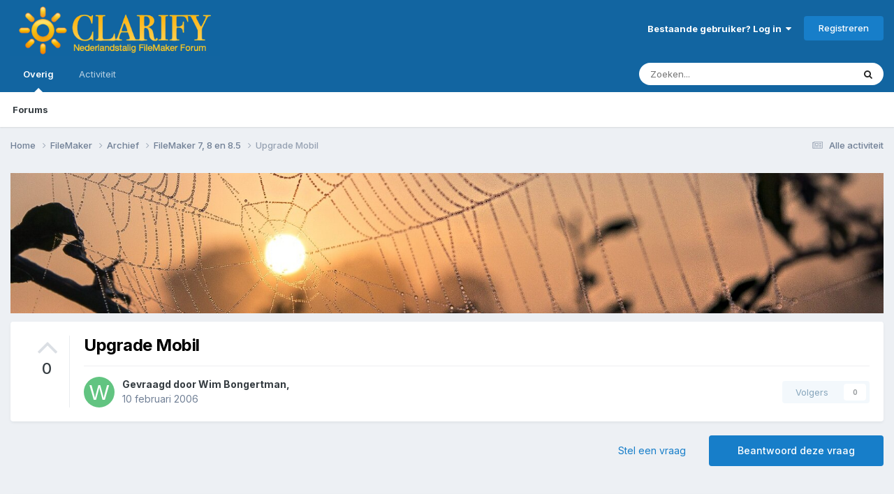

--- FILE ---
content_type: text/html;charset=UTF-8
request_url: https://www.clarify.net/index.php?/topic/3107-upgrade-mobil/
body_size: 15051
content:
<!DOCTYPE html>
<html lang="nl-NL" dir="ltr">
	<head>
		<meta charset="utf-8">
        
		<title>Upgrade Mobil - FileMaker 7, 8 en 8.5 - Clarify - Nederlandstalig FileMaker Forum</title>
		
		
		
		

	<meta name="viewport" content="width=device-width, initial-scale=1">


	
	


	<meta name="twitter:card" content="summary" />




	
		
			
				<meta property="og:title" content="Upgrade Mobil">
			
		
	

	
		
			
				<meta property="og:type" content="website">
			
		
	

	
		
			
				<meta property="og:url" content="https://www.clarify.net/index.php?/topic/3107-upgrade-mobil/">
			
		
	

	
		
			
				<meta name="description" content="Heeft iemand een idee hoe je in het bezit komt van een upgrade filemaker mobile 8, als je in het bezit bent van 2.1. Via de filemaker website, lukt niet, dan moet je een creditcard hebben, en die heb ik niet. Dat moet toch simpeler kunnen lijkt mij. Alvast bedankt.">
			
		
	

	
		
			
				<meta property="og:description" content="Heeft iemand een idee hoe je in het bezit komt van een upgrade filemaker mobile 8, als je in het bezit bent van 2.1. Via de filemaker website, lukt niet, dan moet je een creditcard hebben, en die heb ik niet. Dat moet toch simpeler kunnen lijkt mij. Alvast bedankt.">
			
		
	

	
		
			
				<meta property="og:updated_time" content="2006-02-12T11:34:14Z">
			
		
	

	
		
			
				<meta property="og:site_name" content="Clarify - Nederlandstalig FileMaker Forum">
			
		
	

	
		
			
				<meta property="og:locale" content="nl_NL">
			
		
	


	
		<link rel="canonical" href="https://www.clarify.net/index.php?/topic/3107-upgrade-mobil/" />
	

	
		<link as="style" rel="preload" href="https://www.clarify.net/applications/core/interface/ckeditor/ckeditor/skins/ips/editor.css?t=P1PF" />
	

<link rel="alternate" type="application/rss+xml" title="Clarify" href="https://www.clarify.net/index.php?/rss/1-clarify.xml/" />



<link rel="manifest" href="https://www.clarify.net/index.php?/manifest.webmanifest/">
<meta name="msapplication-config" content="https://www.clarify.net/index.php?/browserconfig.xml/">
<meta name="msapplication-starturl" content="/">
<meta name="application-name" content="">
<meta name="apple-mobile-web-app-title" content="">

	<meta name="theme-color" content="#000000">


	<meta name="msapplication-TileColor" content="#000000">





	

	
		
			<link rel="icon" sizes="36x36" href="https://www.clarify.net/uploads/monthly_2024_11/android-chrome-36x36.png?v=1731496254">
		
	

	
		
			<link rel="icon" sizes="48x48" href="https://www.clarify.net/uploads/monthly_2024_11/android-chrome-48x48.png?v=1731496254">
		
	

	
		
			<link rel="icon" sizes="72x72" href="https://www.clarify.net/uploads/monthly_2024_11/android-chrome-72x72.png?v=1731496254">
		
	

	
		
			<link rel="icon" sizes="96x96" href="https://www.clarify.net/uploads/monthly_2024_11/android-chrome-96x96.png?v=1731496254">
		
	

	
		
			<link rel="icon" sizes="144x144" href="https://www.clarify.net/uploads/monthly_2024_11/android-chrome-144x144.png?v=1731496254">
		
	

	
		
			<link rel="icon" sizes="192x192" href="https://www.clarify.net/uploads/monthly_2024_11/android-chrome-192x192.png?v=1731496254">
		
	

	
		
			<link rel="icon" sizes="256x256" href="https://www.clarify.net/uploads/monthly_2024_11/android-chrome-256x256.png?v=1731496254">
		
	

	
		
			<link rel="icon" sizes="384x384" href="https://www.clarify.net/uploads/monthly_2024_11/android-chrome-384x384.png?v=1731496254">
		
	

	
		
			<link rel="icon" sizes="512x512" href="https://www.clarify.net/uploads/monthly_2024_11/android-chrome-512x512.png?v=1731496254">
		
	

	
		
			<meta name="msapplication-square70x70logo" content="https://www.clarify.net/uploads/monthly_2024_11/msapplication-square70x70logo.png?v=1731496254"/>
		
	

	
		
			<meta name="msapplication-TileImage" content="https://www.clarify.net/uploads/monthly_2024_11/msapplication-TileImage.png?v=1731496254"/>
		
	

	
		
			<meta name="msapplication-square150x150logo" content="https://www.clarify.net/uploads/monthly_2024_11/msapplication-square150x150logo.png?v=1731496254"/>
		
	

	
		
			<meta name="msapplication-wide310x150logo" content="https://www.clarify.net/uploads/monthly_2024_11/msapplication-wide310x150logo.png?v=1731496254"/>
		
	

	
		
			<meta name="msapplication-square310x310logo" content="https://www.clarify.net/uploads/monthly_2024_11/msapplication-square310x310logo.png?v=1731496254"/>
		
	

	
		
			
				<link rel="apple-touch-icon" href="https://www.clarify.net/uploads/monthly_2024_11/apple-touch-icon-57x57.png?v=1731496254">
			
		
	

	
		
			
				<link rel="apple-touch-icon" sizes="60x60" href="https://www.clarify.net/uploads/monthly_2024_11/apple-touch-icon-60x60.png?v=1731496254">
			
		
	

	
		
			
				<link rel="apple-touch-icon" sizes="72x72" href="https://www.clarify.net/uploads/monthly_2024_11/apple-touch-icon-72x72.png?v=1731496254">
			
		
	

	
		
			
				<link rel="apple-touch-icon" sizes="76x76" href="https://www.clarify.net/uploads/monthly_2024_11/apple-touch-icon-76x76.png?v=1731496254">
			
		
	

	
		
			
				<link rel="apple-touch-icon" sizes="114x114" href="https://www.clarify.net/uploads/monthly_2024_11/apple-touch-icon-114x114.png?v=1731496254">
			
		
	

	
		
			
				<link rel="apple-touch-icon" sizes="120x120" href="https://www.clarify.net/uploads/monthly_2024_11/apple-touch-icon-120x120.png?v=1731496254">
			
		
	

	
		
			
				<link rel="apple-touch-icon" sizes="144x144" href="https://www.clarify.net/uploads/monthly_2024_11/apple-touch-icon-144x144.png?v=1731496254">
			
		
	

	
		
			
				<link rel="apple-touch-icon" sizes="152x152" href="https://www.clarify.net/uploads/monthly_2024_11/apple-touch-icon-152x152.png?v=1731496254">
			
		
	

	
		
			
				<link rel="apple-touch-icon" sizes="180x180" href="https://www.clarify.net/uploads/monthly_2024_11/apple-touch-icon-180x180.png?v=1731496254">
			
		
	





<link rel="preload" href="//www.clarify.net/applications/core/interface/font/fontawesome-webfont.woff2?v=4.7.0" as="font" crossorigin="anonymous">
		


	<link rel="preconnect" href="https://fonts.googleapis.com">
	<link rel="preconnect" href="https://fonts.gstatic.com" crossorigin>
	
		<link href="https://fonts.googleapis.com/css2?family=Inter:wght@300;400;500;600;700&display=swap" rel="stylesheet">
	



	<link rel='stylesheet' href='https://www.clarify.net/uploads/css_built_4/341e4a57816af3ba440d891ca87450ff_framework.css?v=048a400b311759126623' media='all'>

	<link rel='stylesheet' href='https://www.clarify.net/uploads/css_built_4/05e81b71abe4f22d6eb8d1a929494829_responsive.css?v=048a400b311759126623' media='all'>

	<link rel='stylesheet' href='https://www.clarify.net/uploads/css_built_4/20446cf2d164adcc029377cb04d43d17_flags.css?v=048a400b311759126623' media='all'>

	<link rel='stylesheet' href='https://www.clarify.net/uploads/css_built_4/90eb5adf50a8c640f633d47fd7eb1778_core.css?v=048a400b311759126623' media='all'>

	<link rel='stylesheet' href='https://www.clarify.net/uploads/css_built_4/5a0da001ccc2200dc5625c3f3934497d_core_responsive.css?v=048a400b311759126623' media='all'>

	<link rel='stylesheet' href='https://www.clarify.net/uploads/css_built_4/62e269ced0fdab7e30e026f1d30ae516_forums.css?v=048a400b311759126623' media='all'>

	<link rel='stylesheet' href='https://www.clarify.net/uploads/css_built_4/76e62c573090645fb99a15a363d8620e_forums_responsive.css?v=048a400b311759126623' media='all'>

	<link rel='stylesheet' href='https://www.clarify.net/uploads/css_built_4/ebdea0c6a7dab6d37900b9190d3ac77b_topics.css?v=048a400b311759126623' media='all'>





<link rel='stylesheet' href='https://www.clarify.net/uploads/css_built_4/258adbb6e4f3e83cd3b355f84e3fa002_custom.css?v=048a400b311759126623' media='all'>




		
		

	
	<link rel='shortcut icon' href='https://www.clarify.net/uploads/monthly_2021_01/brightness2.png' type="image/png">

	</head>
	<body class='ipsApp ipsApp_front ipsJS_none ipsClearfix' data-controller='core.front.core.app' data-message="" data-pageApp='forums' data-pageLocation='front' data-pageModule='forums' data-pageController='topic' data-pageID='3107'  >
		
        

        

		<a href='#ipsLayout_mainArea' class='ipsHide' title='Ga naar de hoofdinhoud op deze pagina' accesskey='m'>Ga naar inhoud</a>
		





		<div id='ipsLayout_header' class='ipsClearfix'>
			<header>
				<div class='ipsLayout_container'>
					


<a href='https://www.clarify.net/' id='elLogo' accesskey='1'><img src="https://www.clarify.net/uploads/monthly_2021_01/SiteLogo2021.png.062d537cf7370e89cef737eee94b3c3c.png" alt='Clarify - Nederlandstalig FileMaker Forum'></a>

					
						

	<ul id='elUserNav' class='ipsList_inline cSignedOut ipsResponsive_showDesktop'>
		
        
		
        
        
            
            <li id='elSignInLink'>
                <a href='https://www.clarify.net/index.php?/login/' data-ipsMenu-closeOnClick="false" data-ipsMenu id='elUserSignIn'>
                    Bestaande gebruiker? Log in &nbsp;<i class='fa fa-caret-down'></i>
                </a>
                
<div id='elUserSignIn_menu' class='ipsMenu ipsMenu_auto ipsHide'>
	<form accept-charset='utf-8' method='post' action='https://www.clarify.net/index.php?/login/'>
		<input type="hidden" name="csrfKey" value="589a3a8a1b42b26ed92508280c4f771c">
		<input type="hidden" name="ref" value="aHR0cHM6Ly93d3cuY2xhcmlmeS5uZXQvaW5kZXgucGhwPy90b3BpYy8zMTA3LXVwZ3JhZGUtbW9iaWwv">
		<div data-role="loginForm">
			
			
			
				<div class='ipsColumns ipsColumns_noSpacing'>
					<div class='ipsColumn ipsColumn_wide' id='elUserSignIn_internal'>
						
<div class="ipsPad ipsForm ipsForm_vertical">
	<h4 class="ipsType_sectionHead">Inloggen</h4>
	<br><br>
	<ul class='ipsList_reset'>
		<li class="ipsFieldRow ipsFieldRow_noLabel ipsFieldRow_fullWidth">
			
			
				<input type="text" placeholder="Schermnaam of E-mailadres" name="auth" autocomplete="email">
			
		</li>
		<li class="ipsFieldRow ipsFieldRow_noLabel ipsFieldRow_fullWidth">
			<input type="password" placeholder="Wachtwoord" name="password" autocomplete="current-password">
		</li>
		<li class="ipsFieldRow ipsFieldRow_checkbox ipsClearfix">
			<span class="ipsCustomInput">
				<input type="checkbox" name="remember_me" id="remember_me_checkbox" value="1" checked aria-checked="true">
				<span></span>
			</span>
			<div class="ipsFieldRow_content">
				<label class="ipsFieldRow_label" for="remember_me_checkbox">Laat me ingelogd blijven</label>
				<span class="ipsFieldRow_desc">Niet aangewezen op gedeelde computers</span>
			</div>
		</li>
		<li class="ipsFieldRow ipsFieldRow_fullWidth">
			<button type="submit" name="_processLogin" value="usernamepassword" class="ipsButton ipsButton_primary ipsButton_small" id="elSignIn_submit">Inloggen</button>
			
				<p class="ipsType_right ipsType_small">
					
						<a href='https://www.clarify.net/index.php?/lostpassword/' data-ipsDialog data-ipsDialog-title='Wachtwoord vergeten?'>
					
					Wachtwoord vergeten?</a>
				</p>
			
		</li>
	</ul>
</div>
					</div>
					<div class='ipsColumn ipsColumn_wide'>
						<div class='ipsPadding' id='elUserSignIn_external'>
							<div class='ipsAreaBackground_light ipsPadding:half'>
								
									<p class='ipsType_reset ipsType_small ipsType_center'><strong>Of log in via één van deze services</strong></p>
								
								
									<div class='ipsType_center ipsMargin_top:half'>
										

<button type="submit" name="_processLogin" value="3" class='ipsButton ipsButton_verySmall ipsButton_fullWidth ipsSocial ipsSocial_google' style="background-color: #4285F4">
	
		<span class='ipsSocial_icon'>
			
				<i class='fa fa-google'></i>
			
		</span>
		<span class='ipsSocial_text'>Inloggen met Google</span>
	
</button>
									</div>
								
									<div class='ipsType_center ipsMargin_top:half'>
										

<button type="submit" name="_processLogin" value="11" class='ipsButton ipsButton_verySmall ipsButton_fullWidth ipsSocial ipsSocial_apple' style="background-color: #000000">
	
		<span class='ipsSocial_icon'>
			
				<i class='fa fa-apple'></i>
			
		</span>
		<span class='ipsSocial_text'>Inloggen met Apple</span>
	
</button>
									</div>
								
							</div>
						</div>
					</div>
				</div>
			
		</div>
	</form>
</div>
            </li>
            
        
		
			<li>
				
					<a href='https://www.clarify.net/index.php?/register/' data-ipsDialog data-ipsDialog-size='narrow' data-ipsDialog-title='Registreren' id='elRegisterButton' class='ipsButton ipsButton_normal ipsButton_primary'>Registreren</a>
				
			</li>
		
	</ul>

						
<ul class='ipsMobileHamburger ipsList_reset ipsResponsive_hideDesktop'>
	<li data-ipsDrawer data-ipsDrawer-drawerElem='#elMobileDrawer'>
		<a href='#'>
			
			
				
			
			
			
			<i class='fa fa-navicon'></i>
		</a>
	</li>
</ul>
					
				</div>
			</header>
			

	<nav data-controller='core.front.core.navBar' class=' ipsResponsive_showDesktop'>
		<div class='ipsNavBar_primary ipsLayout_container '>
			<ul data-role="primaryNavBar" class='ipsClearfix'>
				


	
		
		
			
		
		<li class='ipsNavBar_active' data-active id='elNavSecondary_1' data-role="navBarItem" data-navApp="core" data-navExt="CustomItem">
			
			
				<a href="https://www.clarify.net"  data-navItem-id="1" data-navDefault>
					Overig<span class='ipsNavBar_active__identifier'></span>
				</a>
			
			
				<ul class='ipsNavBar_secondary ' data-role='secondaryNavBar'>
					


	
		
		
			
		
		<li class='ipsNavBar_active' data-active id='elNavSecondary_10' data-role="navBarItem" data-navApp="forums" data-navExt="Forums">
			
			
				<a href="https://www.clarify.net/index.php"  data-navItem-id="10" data-navDefault>
					Forums<span class='ipsNavBar_active__identifier'></span>
				</a>
			
			
		</li>
	
	

	
	

					<li class='ipsHide' id='elNavigationMore_1' data-role='navMore'>
						<a href='#' data-ipsMenu data-ipsMenu-appendTo='#elNavigationMore_1' id='elNavigationMore_1_dropdown'>Meer <i class='fa fa-caret-down'></i></a>
						<ul class='ipsHide ipsMenu ipsMenu_auto' id='elNavigationMore_1_dropdown_menu' data-role='moreDropdown'></ul>
					</li>
				</ul>
			
		</li>
	
	

	
		
		
		<li  id='elNavSecondary_2' data-role="navBarItem" data-navApp="core" data-navExt="CustomItem">
			
			
				<a href="https://www.clarify.net/index.php?/discover/"  data-navItem-id="2" >
					Activiteit<span class='ipsNavBar_active__identifier'></span>
				</a>
			
			
				<ul class='ipsNavBar_secondary ipsHide' data-role='secondaryNavBar'>
					


	
		
		
		<li  id='elNavSecondary_4' data-role="navBarItem" data-navApp="core" data-navExt="AllActivity">
			
			
				<a href="https://www.clarify.net/index.php?/discover/"  data-navItem-id="4" >
					Alle activiteit<span class='ipsNavBar_active__identifier'></span>
				</a>
			
			
		</li>
	
	

	
	

	
	

	
	

	
		
		
		<li  id='elNavSecondary_8' data-role="navBarItem" data-navApp="core" data-navExt="Search">
			
			
				<a href="https://www.clarify.net/index.php?/search/"  data-navItem-id="8" >
					Zoeken<span class='ipsNavBar_active__identifier'></span>
				</a>
			
			
		</li>
	
	

					<li class='ipsHide' id='elNavigationMore_2' data-role='navMore'>
						<a href='#' data-ipsMenu data-ipsMenu-appendTo='#elNavigationMore_2' id='elNavigationMore_2_dropdown'>Meer <i class='fa fa-caret-down'></i></a>
						<ul class='ipsHide ipsMenu ipsMenu_auto' id='elNavigationMore_2_dropdown_menu' data-role='moreDropdown'></ul>
					</li>
				</ul>
			
		</li>
	
	

	
	

				<li class='ipsHide' id='elNavigationMore' data-role='navMore'>
					<a href='#' data-ipsMenu data-ipsMenu-appendTo='#elNavigationMore' id='elNavigationMore_dropdown'>Meer</a>
					<ul class='ipsNavBar_secondary ipsHide' data-role='secondaryNavBar'>
						<li class='ipsHide' id='elNavigationMore_more' data-role='navMore'>
							<a href='#' data-ipsMenu data-ipsMenu-appendTo='#elNavigationMore_more' id='elNavigationMore_more_dropdown'>Meer <i class='fa fa-caret-down'></i></a>
							<ul class='ipsHide ipsMenu ipsMenu_auto' id='elNavigationMore_more_dropdown_menu' data-role='moreDropdown'></ul>
						</li>
					</ul>
				</li>
			</ul>
			

	<div id="elSearchWrapper">
		<div id='elSearch' data-controller="core.front.core.quickSearch">
			<form accept-charset='utf-8' action='//www.clarify.net/index.php?/search/&amp;do=quicksearch' method='post'>
                <input type='search' id='elSearchField' placeholder='Zoeken...' name='q' autocomplete='off' aria-label='Zoeken'>
                <details class='cSearchFilter'>
                    <summary class='cSearchFilter__text'></summary>
                    <ul class='cSearchFilter__menu'>
                        
                        <li><label><input type="radio" name="type" value="all" ><span class='cSearchFilter__menuText'>Overal</span></label></li>
                        
                            
                                <li><label><input type="radio" name="type" value='contextual_{&quot;type&quot;:&quot;forums_topic&quot;,&quot;nodes&quot;:8}' checked><span class='cSearchFilter__menuText'>Dit forum</span></label></li>
                            
                                <li><label><input type="radio" name="type" value='contextual_{&quot;type&quot;:&quot;forums_topic&quot;,&quot;item&quot;:3107}' checked><span class='cSearchFilter__menuText'>Dit onderwerp</span></label></li>
                            
                        
                        
                            <li><label><input type="radio" name="type" value="core_statuses_status"><span class='cSearchFilter__menuText'>Statusupdates</span></label></li>
                        
                            <li><label><input type="radio" name="type" value="forums_topic"><span class='cSearchFilter__menuText'>Discussies</span></label></li>
                        
                            <li><label><input type="radio" name="type" value="core_members"><span class='cSearchFilter__menuText'>Leden</span></label></li>
                        
                    </ul>
                </details>
				<button class='cSearchSubmit' type="submit" aria-label='Zoeken'><i class="fa fa-search"></i></button>
			</form>
		</div>
	</div>

		</div>
	</nav>

			
<ul id='elMobileNav' class='ipsResponsive_hideDesktop' data-controller='core.front.core.mobileNav'>
	
		
			
			
				
				
			
				
				
			
				
					<li id='elMobileBreadcrumb'>
						<a href='https://www.clarify.net/index.php?/forum/8-filemaker-7-8-en-85/'>
							<span>FileMaker 7, 8 en 8.5</span>
						</a>
					</li>
				
				
			
				
				
			
		
	
	
	
	<li >
		<a data-action="defaultStream" href='https://www.clarify.net/index.php?/discover/'><i class="fa fa-newspaper-o" aria-hidden="true"></i></a>
	</li>

	

	
		<li class='ipsJS_show'>
			<a href='https://www.clarify.net/index.php?/search/'><i class='fa fa-search'></i></a>
		</li>
	
</ul>
		</div>
		<main id='ipsLayout_body' class='ipsLayout_container'>
			<div id='ipsLayout_contentArea'>
				<div id='ipsLayout_contentWrapper'>
					
<nav class='ipsBreadcrumb ipsBreadcrumb_top ipsFaded_withHover'>
	

	<ul class='ipsList_inline ipsPos_right'>
		
		<li >
			<a data-action="defaultStream" class='ipsType_light '  href='https://www.clarify.net/index.php?/discover/'><i class="fa fa-newspaper-o" aria-hidden="true"></i> <span>Alle activiteit</span></a>
		</li>
		
	</ul>

	<ul data-role="breadcrumbList">
		<li>
			<a title="Home" href='https://www.clarify.net/'>
				<span>Home <i class='fa fa-angle-right'></i></span>
			</a>
		</li>
		
		
			<li>
				
					<a href='https://www.clarify.net/index.php?/forum/14-filemaker/'>
						<span>FileMaker <i class='fa fa-angle-right' aria-hidden="true"></i></span>
					</a>
				
			</li>
		
			<li>
				
					<a href='https://www.clarify.net/index.php?/forum/71-archief/'>
						<span>Archief <i class='fa fa-angle-right' aria-hidden="true"></i></span>
					</a>
				
			</li>
		
			<li>
				
					<a href='https://www.clarify.net/index.php?/forum/8-filemaker-7-8-en-85/'>
						<span>FileMaker 7, 8 en 8.5 <i class='fa fa-angle-right' aria-hidden="true"></i></span>
					</a>
				
			</li>
		
			<li>
				
					Upgrade Mobil
				
			</li>
		
	</ul>
</nav>
					
					<div id='ipsLayout_mainArea'>
						

<div class='ips78393de594 ipsSpacer_both ipsSpacer_half'>
	<ul class='ipsList_inline ipsType_center ipsList_reset ipsList_noSpacing'>
		
		<li class='ips78393de594_large ipsResponsive_showDesktop ipsResponsive_inlineBlock ipsAreaBackground_light'>
			
				<a href='https://www.clarify.net/index.php?app=core&amp;module=system&amp;controller=redirect&amp;do=advertisement&amp;ad=1&amp;key=793f6aa73c25820cdeff63b22b1f3df56549a0be9125bea9eeee0bea3a093532' target='_blank' rel='nofollow noopener'>
			
				<img src='https://www.clarify.net/uploads/monthly_2024_07/clarify_net.jpg.808537be695f0e10f61b21f4f800c45c.jpg' alt="advertisement_alt" class='ipsImage ipsContained'>
			
				</a>
			
		</li>
		
		<li class='ips78393de594_medium ipsResponsive_showTablet ipsResponsive_inlineBlock ipsAreaBackground_light'>
			
				<a href='https://www.clarify.net/index.php?app=core&amp;module=system&amp;controller=redirect&amp;do=advertisement&amp;ad=1&amp;key=793f6aa73c25820cdeff63b22b1f3df56549a0be9125bea9eeee0bea3a093532' target='_blank' rel='nofollow noopener'>
			
				<img src='https://www.clarify.net/uploads/monthly_2024_07/clarify_net.jpg.808537be695f0e10f61b21f4f800c45c.jpg' alt="advertisement_alt" class='ipsImage ipsContained'>
			
				</a>
			
		</li>

		<li class='ips78393de594_small ipsResponsive_showPhone ipsResponsive_inlineBlock ipsAreaBackground_light'>
			
				<a href='https://www.clarify.net/index.php?app=core&amp;module=system&amp;controller=redirect&amp;do=advertisement&amp;ad=1&amp;key=793f6aa73c25820cdeff63b22b1f3df56549a0be9125bea9eeee0bea3a093532' target='_blank' rel='nofollow noopener'>
			
				<img src='https://www.clarify.net/uploads/monthly_2024_07/clarify_net.jpg.808537be695f0e10f61b21f4f800c45c.jpg' alt="advertisement_alt" class='ipsImage ipsContained'>
			
				</a>
			
		</li>
		
	</ul>
	
</div>

						
						
						

	




						



<div class='ipsPageHeader ipsResponsive_pull ipsBox ipsPadding sm:ipsPadding:half ipsMargin_bottom'>
		
	
		<div class='ipsFlex ipsFlex-ai:stretch ipsFlex-jc:center'>
			<ul class='ipsList_reset cRatingColumn cRatingColumn_question ipsType_center ipsMargin_right ipsFlex-flex:00 ipsBorder_right'>
				
					<li>
						<span class='cAnswerRate cAnswerRate_up cAnswerRate_noPermission' data-ipsTooltip title='Meld je aan om deze vraag te beoordelen'><i class='fa fa-angle-up'></i></span>
					</li>
				

					<li><span data-role="voteCount" data-voteCount="0" class='cAnswerRating '>0</span></li>

				
			</ul>
			<div class='ipsFlex-flex:11'>
	
	<div class='ipsFlex ipsFlex-ai:center ipsFlex-fw:wrap ipsGap:4'>
		<div class='ipsFlex-flex:11'>
			<h1 class='ipsType_pageTitle ipsContained_container'>
				

				
				
					<span class='ipsType_break ipsContained'>
						<span>Upgrade Mobil</span>
					</span>
				
			</h1>
			
			
		</div>
		
	</div>
	<hr class='ipsHr'>
	<div class='ipsPageHeader__meta ipsFlex ipsFlex-jc:between ipsFlex-ai:center ipsFlex-fw:wrap ipsGap:3'>
		<div class='ipsFlex-flex:11'>
			<div class='ipsPhotoPanel ipsPhotoPanel_mini ipsPhotoPanel_notPhone ipsClearfix'>
				


	<a href="https://www.clarify.net/index.php?/profile/145-wim-bongertman/" rel="nofollow" data-ipsHover data-ipsHover-width="370" data-ipsHover-target="https://www.clarify.net/index.php?/profile/145-wim-bongertman/&amp;do=hovercard" class="ipsUserPhoto ipsUserPhoto_mini" title="Ga naar Wim Bongertman's profiel">
		<img src='data:image/svg+xml,%3Csvg%20xmlns%3D%22http%3A%2F%2Fwww.w3.org%2F2000%2Fsvg%22%20viewBox%3D%220%200%201024%201024%22%20style%3D%22background%3A%2362c481%22%3E%3Cg%3E%3Ctext%20text-anchor%3D%22middle%22%20dy%3D%22.35em%22%20x%3D%22512%22%20y%3D%22512%22%20fill%3D%22%23ffffff%22%20font-size%3D%22700%22%20font-family%3D%22-apple-system%2C%20BlinkMacSystemFont%2C%20Roboto%2C%20Helvetica%2C%20Arial%2C%20sans-serif%22%3EW%3C%2Ftext%3E%3C%2Fg%3E%3C%2Fsvg%3E' alt='Wim Bongertman' loading="lazy">
	</a>

				<div>
					<p class='ipsType_reset ipsType_blendLinks'>
						<span class='ipsType_normal'>
						
							<strong>Gevraagd door 


<a href='https://www.clarify.net/index.php?/profile/145-wim-bongertman/' rel="nofollow" data-ipsHover data-ipsHover-width='370' data-ipsHover-target='https://www.clarify.net/index.php?/profile/145-wim-bongertman/&amp;do=hovercard&amp;referrer=https%253A%252F%252Fwww.clarify.net%252Findex.php%253F%252Ftopic%252F3107-upgrade-mobil%252F' title="Ga naar Wim Bongertman's profiel" class="ipsType_break">Wim Bongertman</a>,</strong><br />
							<span class='ipsType_light'><time datetime='2006-02-10T19:23:09Z' title='10-02-06 19:23' data-short='19 j'>10 februari 2006</time></span>
						
						</span>
					</p>
				</div>
			</div>
		</div>
		
			<div class='ipsFlex-flex:01 ipsResponsive_hidePhone'>
				<div class='ipsShareLinks'>
					
					
                    

					



					

<div data-followApp='forums' data-followArea='topic' data-followID='3107' data-controller='core.front.core.followButton'>
	

	<a href='https://www.clarify.net/index.php?/login/' rel="nofollow" class="ipsFollow ipsPos_middle ipsButton ipsButton_light ipsButton_verySmall ipsButton_disabled" data-role="followButton" data-ipsTooltip title='Log in om dit te volgen'>
		<span>Volgers</span>
		<span class='ipsCommentCount'>0</span>
	</a>

</div>
				</div>
			</div>
					
	</div>
	
	
			</div>
		</div>
	
</div>








<div class='ipsClearfix'>
	<ul class="ipsToolList ipsToolList_horizontal ipsClearfix ipsSpacer_both ">
		
			<li class='ipsToolList_primaryAction'>
				<span data-controller='forums.front.topic.reply'>
					
						<a href='#replyForm' rel="nofollow" class='ipsButton ipsButton_important ipsButton_medium ipsButton_fullWidth' data-action='replyToTopic'>Beantwoord deze vraag</a>
					
				</span>
			</li>
		
		
			<li class='ipsResponsive_hidePhone'>
				
					<a href="https://www.clarify.net/index.php?/forum/8-filemaker-7-8-en-85/&amp;do=add" rel="nofollow" class='ipsButton ipsButton_link ipsButton_medium ipsButton_fullWidth' title='Stel een vraag in dit forum'>Stel een vraag</a>
				
			</li>
		
		
	</ul>
</div>

<div id='comments' data-controller='core.front.core.commentFeed,forums.front.topic.view, core.front.core.ignoredComments' data-autoPoll data-baseURL='https://www.clarify.net/index.php?/topic/3107-upgrade-mobil/' data-lastPage data-feedID='topic-3107' class='cTopic ipsClear ipsSpacer_top'>
	
		<div class='ipsBox ipsResponsive_pull'>
			<h2 class='ipsType_sectionTitle ipsType_reset'>Vraag</h2>
			



<a id='findComment-21094'></a>
<a id='comment-21094'></a>
<article  id='elComment_21094' class='cPost ipsBox ipsResponsive_pull cPostQuestion ipsBox--child sm:ipsPadding_horizontal:half ipsComment  ipsComment_parent ipsClearfix ipsClear ipsColumns ipsColumns_noSpacing ipsColumns_collapsePhone    '>
	

	

	<div class='cAuthorPane_mobile ipsResponsive_showPhone'>
		<div class='cAuthorPane_photo'>
			<div class='cAuthorPane_photoWrap'>
				


	<a href="https://www.clarify.net/index.php?/profile/145-wim-bongertman/" rel="nofollow" data-ipsHover data-ipsHover-width="370" data-ipsHover-target="https://www.clarify.net/index.php?/profile/145-wim-bongertman/&amp;do=hovercard" class="ipsUserPhoto ipsUserPhoto_large" title="Ga naar Wim Bongertman's profiel">
		<img src='data:image/svg+xml,%3Csvg%20xmlns%3D%22http%3A%2F%2Fwww.w3.org%2F2000%2Fsvg%22%20viewBox%3D%220%200%201024%201024%22%20style%3D%22background%3A%2362c481%22%3E%3Cg%3E%3Ctext%20text-anchor%3D%22middle%22%20dy%3D%22.35em%22%20x%3D%22512%22%20y%3D%22512%22%20fill%3D%22%23ffffff%22%20font-size%3D%22700%22%20font-family%3D%22-apple-system%2C%20BlinkMacSystemFont%2C%20Roboto%2C%20Helvetica%2C%20Arial%2C%20sans-serif%22%3EW%3C%2Ftext%3E%3C%2Fg%3E%3C%2Fsvg%3E' alt='Wim Bongertman' loading="lazy">
	</a>

				
				
			</div>
		</div>
		<div class='cAuthorPane_content'>
			<h3 class='ipsType_sectionHead cAuthorPane_author ipsType_break ipsType_blendLinks ipsFlex ipsFlex-ai:center'>
				


<a href='https://www.clarify.net/index.php?/profile/145-wim-bongertman/' rel="nofollow" data-ipsHover data-ipsHover-width='370' data-ipsHover-target='https://www.clarify.net/index.php?/profile/145-wim-bongertman/&amp;do=hovercard&amp;referrer=https%253A%252F%252Fwww.clarify.net%252Findex.php%253F%252Ftopic%252F3107-upgrade-mobil%252F' title="Ga naar Wim Bongertman's profiel" class="ipsType_break"><span style='color:#'>Wim Bongertman</span></a>
			</h3>
			<div class='ipsType_light ipsType_reset'>
			    <a href='https://www.clarify.net/index.php?/topic/3107-upgrade-mobil/#findComment-21094' rel="nofollow" class='ipsType_blendLinks'>Geplaatst: <time datetime='2006-02-10T19:23:09Z' title='10-02-06 19:23' data-short='19 j'>10 februari 2006</time></a>
				
			</div>
		</div>
	</div>
	<aside class='ipsComment_author cAuthorPane ipsColumn ipsColumn_medium ipsResponsive_hidePhone'>
		<h3 class='ipsType_sectionHead cAuthorPane_author ipsType_blendLinks ipsType_break'><strong>


<a href='https://www.clarify.net/index.php?/profile/145-wim-bongertman/' rel="nofollow" data-ipsHover data-ipsHover-width='370' data-ipsHover-target='https://www.clarify.net/index.php?/profile/145-wim-bongertman/&amp;do=hovercard&amp;referrer=https%253A%252F%252Fwww.clarify.net%252Findex.php%253F%252Ftopic%252F3107-upgrade-mobil%252F' title="Ga naar Wim Bongertman's profiel" class="ipsType_break">Wim Bongertman</a></strong>
			
		</h3>
		<ul class='cAuthorPane_info ipsList_reset'>
			<li data-role='photo' class='cAuthorPane_photo'>
				<div class='cAuthorPane_photoWrap'>
					


	<a href="https://www.clarify.net/index.php?/profile/145-wim-bongertman/" rel="nofollow" data-ipsHover data-ipsHover-width="370" data-ipsHover-target="https://www.clarify.net/index.php?/profile/145-wim-bongertman/&amp;do=hovercard" class="ipsUserPhoto ipsUserPhoto_large" title="Ga naar Wim Bongertman's profiel">
		<img src='data:image/svg+xml,%3Csvg%20xmlns%3D%22http%3A%2F%2Fwww.w3.org%2F2000%2Fsvg%22%20viewBox%3D%220%200%201024%201024%22%20style%3D%22background%3A%2362c481%22%3E%3Cg%3E%3Ctext%20text-anchor%3D%22middle%22%20dy%3D%22.35em%22%20x%3D%22512%22%20y%3D%22512%22%20fill%3D%22%23ffffff%22%20font-size%3D%22700%22%20font-family%3D%22-apple-system%2C%20BlinkMacSystemFont%2C%20Roboto%2C%20Helvetica%2C%20Arial%2C%20sans-serif%22%3EW%3C%2Ftext%3E%3C%2Fg%3E%3C%2Fsvg%3E' alt='Wim Bongertman' loading="lazy">
	</a>

					
					
				</div>
			</li>
			
				<li data-role='group'><span style='color:#'>Leden</span></li>
				
			
			
				<li data-role='stats' class='ipsMargin_top'>
					<ul class="ipsList_reset ipsType_light ipsFlex ipsFlex-ai:center ipsFlex-jc:center ipsGap_row:2 cAuthorPane_stats">
						<li>
							
								<a href="https://www.clarify.net/index.php?/profile/145-wim-bongertman/content/" rel="nofollow" title="345 berichten" data-ipsTooltip class="ipsType_blendLinks">
							
								<i class="fa fa-comment"></i> 345
							
								</a>
							
						</li>
						
					</ul>
				</li>
			
			
				

			
		</ul>
	</aside>
	<div class='ipsColumn ipsColumn_fluid ipsMargin:none'>
		

<div id='comment-21094_wrap' data-controller='core.front.core.comment' data-commentApp='forums' data-commentType='forums' data-commentID="21094" data-quoteData='{&quot;userid&quot;:145,&quot;username&quot;:&quot;Wim Bongertman&quot;,&quot;timestamp&quot;:1139599389,&quot;contentapp&quot;:&quot;forums&quot;,&quot;contenttype&quot;:&quot;forums&quot;,&quot;contentid&quot;:3107,&quot;contentclass&quot;:&quot;forums_Topic&quot;,&quot;contentcommentid&quot;:21094}' class='ipsComment_content ipsType_medium'>

	<div class='ipsComment_meta ipsType_light ipsFlex ipsFlex-ai:center ipsFlex-jc:between ipsFlex-fd:row-reverse'>
		<div class='ipsType_light ipsType_reset ipsType_blendLinks ipsComment_toolWrap'>
			<div class='ipsResponsive_hidePhone ipsComment_badges'>
				<ul class='ipsList_reset ipsFlex ipsFlex-jc:end ipsFlex-fw:wrap ipsGap:2 ipsGap_row:1'>
					
					
					
					
					
				</ul>
			</div>
			<ul class='ipsList_reset ipsComment_tools'>
				<li>
					<a href='#elControls_21094_menu' class='ipsComment_ellipsis' id='elControls_21094' title='Meer opties...' data-ipsMenu data-ipsMenu-appendTo='#comment-21094_wrap'><i class='fa fa-ellipsis-h'></i></a>
					<ul id='elControls_21094_menu' class='ipsMenu ipsMenu_narrow ipsHide'>
						
						
                        
						
						
						
							
								
							
							
							
							
							
							
						
					</ul>
				</li>
				
			</ul>
		</div>

		<div class='ipsType_reset ipsResponsive_hidePhone'>
		   
		   Geplaatst: <time datetime='2006-02-10T19:23:09Z' title='10-02-06 19:23' data-short='19 j'>10 februari 2006</time>
		   
			
			<span class='ipsResponsive_hidePhone'>
				
				
			</span>
		</div>
	</div>

	

    

	<div class='cPost_contentWrap'>
		
		<div data-role='commentContent' class='ipsType_normal ipsType_richText ipsPadding_bottom ipsContained' data-controller='core.front.core.lightboxedImages'>
			
<p>Heeft iemand een idee hoe je in het bezit komt van een upgrade filemaker mobile 8, als je in het bezit bent van 2.1. Via de filemaker website, lukt niet, dan moet je een creditcard hebben, en die heb ik niet. Dat moet toch simpeler kunnen lijkt mij.</p>
<p> </p>
<p>Alvast bedankt.</p>


			
		</div>

		
			<div class='ipsItemControls'>
				
					
				
				<ul class='ipsComment_controls ipsClearfix ipsItemControls_left' data-role="commentControls">
					
						
						
							<li data-ipsQuote-editor='topic_comment' data-ipsQuote-target='#comment-21094' class='ipsJS_show'>
								<button class='ipsButton ipsButton_light ipsButton_verySmall ipsButton_narrow cMultiQuote ipsHide' data-action='multiQuoteComment' data-ipsTooltip data-ipsQuote-multiQuote data-mqId='mq21094' title='MultiQuote'><i class='fa fa-plus'></i></button>
							</li>
							<li data-ipsQuote-editor='topic_comment' data-ipsQuote-target='#comment-21094' class='ipsJS_show'>
								<a href='#' data-action='quoteComment' data-ipsQuote-singleQuote>Quote</a>
							</li>
						
						
						
												
					
					<li class='ipsHide' data-role='commentLoading'>
						<span class='ipsLoading ipsLoading_tiny ipsLoading_noAnim'></span>
					</li>
				</ul>
			</div>
		

		
	</div>

	
    
</div>
	</div>
</article>
		</div>
		
		
					
		<div class='ipsSpacer_both'>
			<div class="ipsBox ipsResponsive_pull ipsMargin_bottom">
				<h2 class='ipsType_sectionTitle ipsType_reset ipsHide'>2 antwoorden op deze vraag</h2>
				<div class="ipsPadding:half ipsClearfix">
					<ul class="ipsPos_right ipsButtonRow ipsClearfix sm:ipsMargin_bottom:half">
						
						<li>
							<a href='https://www.clarify.net/index.php?/topic/3107-upgrade-mobil/' id="elSortBy_answers" class='ipsButtonRow_active'>Sorteren op beoordeling</a>
						</li>
						<li>
							<a href='https://www.clarify.net/index.php?/topic/3107-upgrade-mobil/&amp;sortby=date' id="elSortBy_date" >Sorteren op datum</a>
						</li>
					</ul>
					
				</div>
			</div>
		</div>
	

	

<div data-controller='core.front.core.recommendedComments' data-url='https://www.clarify.net/index.php?/topic/3107-upgrade-mobil/&amp;recommended=comments' class='ipsRecommendedComments ipsHide'>
	<div data-role="recommendedComments">
		<h2 class='ipsType_sectionHead ipsType_large ipsType_bold ipsMargin_bottom'>Aanbevolen berichten</h2>
		
	</div>
</div>
	
	<div id="elPostFeed" data-role='commentFeed' data-controller='core.front.core.moderation' >
		<form action="https://www.clarify.net/index.php?/topic/3107-upgrade-mobil/&amp;csrfKey=589a3a8a1b42b26ed92508280c4f771c&amp;do=multimodComment" method="post" data-ipsPageAction data-role='moderationTools'>
			
			
				

					

					
					



<a id='findComment-21100'></a>
<a id='comment-21100'></a>
<article  id='elComment_21100' class='cPost ipsBox ipsResponsive_pull cPostQuestion ipsComment  ipsComment_parent ipsClearfix ipsClear ipsColumns ipsColumns_noSpacing ipsColumns_collapsePhone    '>
	
		

<div class='cRatingColumn ipsClearfix ipsAreaBackground_light  ipsColumn ipsColumn_narrow ipsType_center' data-controller='forums.front.topic.answers'>
	
	<ul class='ipsList_reset cPostRating_controls'>
	
		
	
		
			<li class='cPostRating_up'>
				<span class='cAnswerRate cAnswerRate_up cAnswerRate_noPermission' data-ipsTooltip title='Meld je aan om dit antwoord te beoordelen'><i class='fa fa-angle-up'></i></span>
			</li>
		

			<li class='cPostRating_count'>
				<span title=" stemmen" data-role="voteCount" data-voteCount="0" class='cAnswerRating '>0</span>
			</li>

		
	
	</ul>

</div>
	

	

	<div class='cAuthorPane_mobile ipsResponsive_showPhone'>
		<div class='cAuthorPane_photo'>
			<div class='cAuthorPane_photoWrap'>
				


	<a href="https://www.clarify.net/index.php?/profile/86-avd/" rel="nofollow" data-ipsHover data-ipsHover-width="370" data-ipsHover-target="https://www.clarify.net/index.php?/profile/86-avd/&amp;do=hovercard" class="ipsUserPhoto ipsUserPhoto_large" title="Ga naar AvD's profiel">
		<img src='https://www.clarify.net/uploads/monthly_2018_02/f5b58141267a9fd7ba20408dfc183e43_98.thumb.gif.1b2f83641163204930b5be6b8bc0ca78.gif' alt='AvD' loading="lazy">
	</a>

				
				
			</div>
		</div>
		<div class='cAuthorPane_content'>
			<h3 class='ipsType_sectionHead cAuthorPane_author ipsType_break ipsType_blendLinks ipsFlex ipsFlex-ai:center'>
				


<a href='https://www.clarify.net/index.php?/profile/86-avd/' rel="nofollow" data-ipsHover data-ipsHover-width='370' data-ipsHover-target='https://www.clarify.net/index.php?/profile/86-avd/&amp;do=hovercard&amp;referrer=https%253A%252F%252Fwww.clarify.net%252Findex.php%253F%252Ftopic%252F3107-upgrade-mobil%252F' title="Ga naar AvD's profiel" class="ipsType_break"><span style='color:#'>AvD</span></a>
			</h3>
			<div class='ipsType_light ipsType_reset'>
			    <a href='https://www.clarify.net/index.php?/topic/3107-upgrade-mobil/#findComment-21100' rel="nofollow" class='ipsType_blendLinks'>Geplaatst: <time datetime='2006-02-12T00:19:19Z' title='12-02-06 00:19' data-short='19 j'>12 februari 2006</time></a>
				
			</div>
		</div>
	</div>
	<aside class='ipsComment_author cAuthorPane ipsColumn ipsColumn_medium ipsResponsive_hidePhone'>
		<h3 class='ipsType_sectionHead cAuthorPane_author ipsType_blendLinks ipsType_break'><strong>


<a href='https://www.clarify.net/index.php?/profile/86-avd/' rel="nofollow" data-ipsHover data-ipsHover-width='370' data-ipsHover-target='https://www.clarify.net/index.php?/profile/86-avd/&amp;do=hovercard&amp;referrer=https%253A%252F%252Fwww.clarify.net%252Findex.php%253F%252Ftopic%252F3107-upgrade-mobil%252F' title="Ga naar AvD's profiel" class="ipsType_break">AvD</a></strong>
			
		</h3>
		<ul class='cAuthorPane_info ipsList_reset'>
			<li data-role='photo' class='cAuthorPane_photo'>
				<div class='cAuthorPane_photoWrap'>
					


	<a href="https://www.clarify.net/index.php?/profile/86-avd/" rel="nofollow" data-ipsHover data-ipsHover-width="370" data-ipsHover-target="https://www.clarify.net/index.php?/profile/86-avd/&amp;do=hovercard" class="ipsUserPhoto ipsUserPhoto_large" title="Ga naar AvD's profiel">
		<img src='https://www.clarify.net/uploads/monthly_2018_02/f5b58141267a9fd7ba20408dfc183e43_98.thumb.gif.1b2f83641163204930b5be6b8bc0ca78.gif' alt='AvD' loading="lazy">
	</a>

					
					
				</div>
			</li>
			
				<li data-role='group'><span style='color:#'>Leden</span></li>
				
			
			
				<li data-role='stats' class='ipsMargin_top'>
					<ul class="ipsList_reset ipsType_light ipsFlex ipsFlex-ai:center ipsFlex-jc:center ipsGap_row:2 cAuthorPane_stats">
						<li>
							
								<a href="https://www.clarify.net/index.php?/profile/86-avd/content/" rel="nofollow" title="3.129 berichten" data-ipsTooltip class="ipsType_blendLinks">
							
								<i class="fa fa-comment"></i> 3,1k
							
								</a>
							
						</li>
						
					</ul>
				</li>
			
			
				

			
		</ul>
	</aside>
	<div class='ipsColumn ipsColumn_fluid ipsMargin:none'>
		

<div id='comment-21100_wrap' data-controller='core.front.core.comment' data-commentApp='forums' data-commentType='forums' data-commentID="21100" data-quoteData='{&quot;userid&quot;:86,&quot;username&quot;:&quot;AvD&quot;,&quot;timestamp&quot;:1139703559,&quot;contentapp&quot;:&quot;forums&quot;,&quot;contenttype&quot;:&quot;forums&quot;,&quot;contentid&quot;:3107,&quot;contentclass&quot;:&quot;forums_Topic&quot;,&quot;contentcommentid&quot;:21100}' class='ipsComment_content ipsType_medium'>

	<div class='ipsComment_meta ipsType_light ipsFlex ipsFlex-ai:center ipsFlex-jc:between ipsFlex-fd:row-reverse'>
		<div class='ipsType_light ipsType_reset ipsType_blendLinks ipsComment_toolWrap'>
			<div class='ipsResponsive_hidePhone ipsComment_badges'>
				<ul class='ipsList_reset ipsFlex ipsFlex-jc:end ipsFlex-fw:wrap ipsGap:2 ipsGap_row:1'>
					
					
					
					
					
				</ul>
			</div>
			<ul class='ipsList_reset ipsComment_tools'>
				<li>
					<a href='#elControls_21100_menu' class='ipsComment_ellipsis' id='elControls_21100' title='Meer opties...' data-ipsMenu data-ipsMenu-appendTo='#comment-21100_wrap'><i class='fa fa-ellipsis-h'></i></a>
					<ul id='elControls_21100_menu' class='ipsMenu ipsMenu_narrow ipsHide'>
						
						
                        
						
						
						
							
								
							
							
							
							
							
							
						
					</ul>
				</li>
				
			</ul>
		</div>

		<div class='ipsType_reset ipsResponsive_hidePhone'>
		   
		   Geplaatst: <time datetime='2006-02-12T00:19:19Z' title='12-02-06 00:19' data-short='19 j'>12 februari 2006</time>
		   
			
			<span class='ipsResponsive_hidePhone'>
				
				
			</span>
		</div>
	</div>

	

    

	<div class='cPost_contentWrap'>
		
		<div data-role='commentContent' class='ipsType_normal ipsType_richText ipsPadding_bottom ipsContained' data-controller='core.front.core.lightboxedImages'>
			<p>Gewoon bestellen bij een bedrijf dat die licenties verkoopt. Wordt dan aan huis geleverd. Klik eens wat rond <img src="//www.clarify.net/applications/core/interface/js/spacer.png" alt=":wink:" data-emoticon="" data-src="https://www.clarify.net/uploads/emoticons/icon_wink.gif.09d8be99650a44d9b1bfa2a32fc44adb.gif"> .</p>

			
		</div>

		
			<div class='ipsItemControls'>
				
					
				
				<ul class='ipsComment_controls ipsClearfix ipsItemControls_left' data-role="commentControls">
					
						
						
							<li data-ipsQuote-editor='topic_comment' data-ipsQuote-target='#comment-21100' class='ipsJS_show'>
								<button class='ipsButton ipsButton_light ipsButton_verySmall ipsButton_narrow cMultiQuote ipsHide' data-action='multiQuoteComment' data-ipsTooltip data-ipsQuote-multiQuote data-mqId='mq21100' title='MultiQuote'><i class='fa fa-plus'></i></button>
							</li>
							<li data-ipsQuote-editor='topic_comment' data-ipsQuote-target='#comment-21100' class='ipsJS_show'>
								<a href='#' data-action='quoteComment' data-ipsQuote-singleQuote>Quote</a>
							</li>
						
						
						
												
					
					<li class='ipsHide' data-role='commentLoading'>
						<span class='ipsLoading ipsLoading_tiny ipsLoading_noAnim'></span>
					</li>
				</ul>
			</div>
		

		
	</div>

	
    
</div>
	</div>
</article>
					
					
					
				

					

					
					



<a id='findComment-21105'></a>
<a id='comment-21105'></a>
<article  id='elComment_21105' class='cPost ipsBox ipsResponsive_pull cPostQuestion ipsComment  ipsComment_parent ipsClearfix ipsClear ipsColumns ipsColumns_noSpacing ipsColumns_collapsePhone    '>
	
		

<div class='cRatingColumn ipsClearfix ipsAreaBackground_light  ipsColumn ipsColumn_narrow ipsType_center' data-controller='forums.front.topic.answers'>
	
	<ul class='ipsList_reset cPostRating_controls'>
	
		
	
		
			<li class='cPostRating_up'>
				<span class='cAnswerRate cAnswerRate_up cAnswerRate_noPermission' data-ipsTooltip title='Meld je aan om dit antwoord te beoordelen'><i class='fa fa-angle-up'></i></span>
			</li>
		

			<li class='cPostRating_count'>
				<span title=" stemmen" data-role="voteCount" data-voteCount="0" class='cAnswerRating '>0</span>
			</li>

		
	
	</ul>

</div>
	

	

	<div class='cAuthorPane_mobile ipsResponsive_showPhone'>
		<div class='cAuthorPane_photo'>
			<div class='cAuthorPane_photoWrap'>
				


	<a href="https://www.clarify.net/index.php?/profile/145-wim-bongertman/" rel="nofollow" data-ipsHover data-ipsHover-width="370" data-ipsHover-target="https://www.clarify.net/index.php?/profile/145-wim-bongertman/&amp;do=hovercard" class="ipsUserPhoto ipsUserPhoto_large" title="Ga naar Wim Bongertman's profiel">
		<img src='data:image/svg+xml,%3Csvg%20xmlns%3D%22http%3A%2F%2Fwww.w3.org%2F2000%2Fsvg%22%20viewBox%3D%220%200%201024%201024%22%20style%3D%22background%3A%2362c481%22%3E%3Cg%3E%3Ctext%20text-anchor%3D%22middle%22%20dy%3D%22.35em%22%20x%3D%22512%22%20y%3D%22512%22%20fill%3D%22%23ffffff%22%20font-size%3D%22700%22%20font-family%3D%22-apple-system%2C%20BlinkMacSystemFont%2C%20Roboto%2C%20Helvetica%2C%20Arial%2C%20sans-serif%22%3EW%3C%2Ftext%3E%3C%2Fg%3E%3C%2Fsvg%3E' alt='Wim Bongertman' loading="lazy">
	</a>

				
				
			</div>
		</div>
		<div class='cAuthorPane_content'>
			<h3 class='ipsType_sectionHead cAuthorPane_author ipsType_break ipsType_blendLinks ipsFlex ipsFlex-ai:center'>
				


<a href='https://www.clarify.net/index.php?/profile/145-wim-bongertman/' rel="nofollow" data-ipsHover data-ipsHover-width='370' data-ipsHover-target='https://www.clarify.net/index.php?/profile/145-wim-bongertman/&amp;do=hovercard&amp;referrer=https%253A%252F%252Fwww.clarify.net%252Findex.php%253F%252Ftopic%252F3107-upgrade-mobil%252F' title="Ga naar Wim Bongertman's profiel" class="ipsType_break"><span style='color:#'>Wim Bongertman</span></a>
			</h3>
			<div class='ipsType_light ipsType_reset'>
			    <a href='https://www.clarify.net/index.php?/topic/3107-upgrade-mobil/#findComment-21105' rel="nofollow" class='ipsType_blendLinks'>Geplaatst: <time datetime='2006-02-12T11:34:14Z' title='12-02-06 11:34' data-short='19 j'>12 februari 2006</time></a>
				
			</div>
		</div>
	</div>
	<aside class='ipsComment_author cAuthorPane ipsColumn ipsColumn_medium ipsResponsive_hidePhone'>
		<h3 class='ipsType_sectionHead cAuthorPane_author ipsType_blendLinks ipsType_break'><strong>


<a href='https://www.clarify.net/index.php?/profile/145-wim-bongertman/' rel="nofollow" data-ipsHover data-ipsHover-width='370' data-ipsHover-target='https://www.clarify.net/index.php?/profile/145-wim-bongertman/&amp;do=hovercard&amp;referrer=https%253A%252F%252Fwww.clarify.net%252Findex.php%253F%252Ftopic%252F3107-upgrade-mobil%252F' title="Ga naar Wim Bongertman's profiel" class="ipsType_break">Wim Bongertman</a></strong>
			
		</h3>
		<ul class='cAuthorPane_info ipsList_reset'>
			<li data-role='photo' class='cAuthorPane_photo'>
				<div class='cAuthorPane_photoWrap'>
					


	<a href="https://www.clarify.net/index.php?/profile/145-wim-bongertman/" rel="nofollow" data-ipsHover data-ipsHover-width="370" data-ipsHover-target="https://www.clarify.net/index.php?/profile/145-wim-bongertman/&amp;do=hovercard" class="ipsUserPhoto ipsUserPhoto_large" title="Ga naar Wim Bongertman's profiel">
		<img src='data:image/svg+xml,%3Csvg%20xmlns%3D%22http%3A%2F%2Fwww.w3.org%2F2000%2Fsvg%22%20viewBox%3D%220%200%201024%201024%22%20style%3D%22background%3A%2362c481%22%3E%3Cg%3E%3Ctext%20text-anchor%3D%22middle%22%20dy%3D%22.35em%22%20x%3D%22512%22%20y%3D%22512%22%20fill%3D%22%23ffffff%22%20font-size%3D%22700%22%20font-family%3D%22-apple-system%2C%20BlinkMacSystemFont%2C%20Roboto%2C%20Helvetica%2C%20Arial%2C%20sans-serif%22%3EW%3C%2Ftext%3E%3C%2Fg%3E%3C%2Fsvg%3E' alt='Wim Bongertman' loading="lazy">
	</a>

					
					
				</div>
			</li>
			
				<li data-role='group'><span style='color:#'>Leden</span></li>
				
			
			
				<li data-role='stats' class='ipsMargin_top'>
					<ul class="ipsList_reset ipsType_light ipsFlex ipsFlex-ai:center ipsFlex-jc:center ipsGap_row:2 cAuthorPane_stats">
						<li>
							
								<a href="https://www.clarify.net/index.php?/profile/145-wim-bongertman/content/" rel="nofollow" title="345 berichten" data-ipsTooltip class="ipsType_blendLinks">
							
								<i class="fa fa-comment"></i> 345
							
								</a>
							
						</li>
						
					</ul>
				</li>
			
			
				

			
		</ul>
	</aside>
	<div class='ipsColumn ipsColumn_fluid ipsMargin:none'>
		

<div id='comment-21105_wrap' data-controller='core.front.core.comment' data-commentApp='forums' data-commentType='forums' data-commentID="21105" data-quoteData='{&quot;userid&quot;:145,&quot;username&quot;:&quot;Wim Bongertman&quot;,&quot;timestamp&quot;:1139744054,&quot;contentapp&quot;:&quot;forums&quot;,&quot;contenttype&quot;:&quot;forums&quot;,&quot;contentid&quot;:3107,&quot;contentclass&quot;:&quot;forums_Topic&quot;,&quot;contentcommentid&quot;:21105}' class='ipsComment_content ipsType_medium'>

	<div class='ipsComment_meta ipsType_light ipsFlex ipsFlex-ai:center ipsFlex-jc:between ipsFlex-fd:row-reverse'>
		<div class='ipsType_light ipsType_reset ipsType_blendLinks ipsComment_toolWrap'>
			<div class='ipsResponsive_hidePhone ipsComment_badges'>
				<ul class='ipsList_reset ipsFlex ipsFlex-jc:end ipsFlex-fw:wrap ipsGap:2 ipsGap_row:1'>
					
						<li><strong class="ipsBadge ipsBadge_large ipsComment_authorBadge">Auteur</strong></li>
					
					
					
					
					
				</ul>
			</div>
			<ul class='ipsList_reset ipsComment_tools'>
				<li>
					<a href='#elControls_21105_menu' class='ipsComment_ellipsis' id='elControls_21105' title='Meer opties...' data-ipsMenu data-ipsMenu-appendTo='#comment-21105_wrap'><i class='fa fa-ellipsis-h'></i></a>
					<ul id='elControls_21105_menu' class='ipsMenu ipsMenu_narrow ipsHide'>
						
						
                        
						
						
						
							
								
							
							
							
							
							
							
						
					</ul>
				</li>
				
			</ul>
		</div>

		<div class='ipsType_reset ipsResponsive_hidePhone'>
		   
		   Geplaatst: <time datetime='2006-02-12T11:34:14Z' title='12-02-06 11:34' data-short='19 j'>12 februari 2006</time>
		   
			
			<span class='ipsResponsive_hidePhone'>
				
				
			</span>
		</div>
	</div>

	

    

	<div class='cPost_contentWrap'>
		
		<div data-role='commentContent' class='ipsType_normal ipsType_richText ipsPadding_bottom ipsContained' data-controller='core.front.core.lightboxedImages'>
			<p>Bedankt voor de tip <img src="//www.clarify.net/applications/core/interface/js/spacer.png" alt=":wink:" data-emoticon="" data-src="https://www.clarify.net/uploads/emoticons/icon_wink.gif.09d8be99650a44d9b1bfa2a32fc44adb.gif">  Dat ga ik zeker doen.</p>

			
		</div>

		
			<div class='ipsItemControls'>
				
					
				
				<ul class='ipsComment_controls ipsClearfix ipsItemControls_left' data-role="commentControls">
					
						
						
							<li data-ipsQuote-editor='topic_comment' data-ipsQuote-target='#comment-21105' class='ipsJS_show'>
								<button class='ipsButton ipsButton_light ipsButton_verySmall ipsButton_narrow cMultiQuote ipsHide' data-action='multiQuoteComment' data-ipsTooltip data-ipsQuote-multiQuote data-mqId='mq21105' title='MultiQuote'><i class='fa fa-plus'></i></button>
							</li>
							<li data-ipsQuote-editor='topic_comment' data-ipsQuote-target='#comment-21105' class='ipsJS_show'>
								<a href='#' data-action='quoteComment' data-ipsQuote-singleQuote>Quote</a>
							</li>
						
						
						
												
					
					<li class='ipsHide' data-role='commentLoading'>
						<span class='ipsLoading ipsLoading_tiny ipsLoading_noAnim'></span>
					</li>
				</ul>
			</div>
		

		
	</div>

	
    
</div>
	</div>
</article>
					
					
					
				
			
			
<input type="hidden" name="csrfKey" value="589a3a8a1b42b26ed92508280c4f771c" />


		</form>
	</div>

	
	
	
	
	
		<a id='replyForm'></a>
	<div data-role='replyArea' class='cTopicPostArea ipsBox ipsResponsive_pull ipsPadding  ipsSpacer_top' >
			
				
				

	
		<div class='ipsPadding_bottom ipsBorder_bottom ipsMargin_bottom cGuestTeaser'>
			<h2 class='ipsType_pageTitle'>Doe mee aan dit gesprek</h2>
			<p class='ipsType_normal ipsType_reset'>
	
				
					Je kunt dit nu plaatsen en later registreren.
				
				Indien je reeds een account hebt, <a class='ipsType_brandedLink' href='https://www.clarify.net/index.php?/login/' data-ipsDialog data-ipsDialog-size='medium' data-ipsDialog-title='Nu inloggen'>log dan nu in</a> om het bericht te plaatsen met je account.
				
			</p>
	
		</div>
	


<form accept-charset='utf-8' class="ipsForm ipsForm_vertical" action="https://www.clarify.net/index.php?/topic/3107-upgrade-mobil/" method="post" enctype="multipart/form-data">
	<input type="hidden" name="commentform_3107_submitted" value="1">
	
		<input type="hidden" name="csrfKey" value="589a3a8a1b42b26ed92508280c4f771c">
	
		<input type="hidden" name="_contentReply" value="1">
	
		<input type="hidden" name="captcha_field" value="1">
	
	
		<input type="hidden" name="MAX_FILE_SIZE" value="66060288">
		<input type="hidden" name="plupload" value="3b33fdab787937935a52239eb237dbf7">
	
	<div class='ipsComposeArea ipsComposeArea_withPhoto ipsClearfix ipsContained'>
		<div data-role='whosTyping' class='ipsHide ipsMargin_bottom'></div>
		<div class='ipsPos_left ipsResponsive_hidePhone ipsResponsive_block'>

	<span class='ipsUserPhoto ipsUserPhoto_small '>
		<img src='https://www.clarify.net/uploads/set_resources_4/84c1e40ea0e759e3f1505eb1788ddf3c_default_photo.png' alt='Gast' loading="lazy">
	</span>
</div>
		<div class='ipsComposeArea_editor'>
			
				
					
				
					
						<ul class='ipsForm ipsForm_horizontal ipsMargin_bottom:half' data-ipsEditor-toolList>
							<li class='ipsFieldRow ipsFieldRow_fullWidth'>
								


	<input
		type="email"
		name="guest_email"
        
		id="elInput_guest_email"
		aria-required='true'
		
		
		
		placeholder='Vul je e-mailadres in (dit wordt niet getoond aan andere gebruikers)'
		
		autocomplete="email"
	>
	
	
	

								
							</li>
						</ul>
					
				
					
				
			
			
				
					
						
							
						
						

<div class='ipsType_normal ipsType_richText ipsType_break' data-ipsEditor data-ipsEditor-controller="https://www.clarify.net/index.php?app=core&amp;module=system&amp;controller=editor" data-ipsEditor-minimized  data-ipsEditor-toolbars='{&quot;desktop&quot;:[{&quot;name&quot;:&quot;row1&quot;,&quot;items&quot;:[&quot;Bold&quot;,&quot;Italic&quot;,&quot;Underline&quot;,&quot;Strike&quot;,&quot;-&quot;,&quot;ipsLink&quot;,&quot;Ipsquote&quot;,&quot;ipsCode&quot;,&quot;ipsEmoticon&quot;,&quot;-&quot;,&quot;BulletedList&quot;,&quot;NumberedList&quot;,&quot;-&quot;,&quot;JustifyLeft&quot;,&quot;JustifyCenter&quot;,&quot;JustifyRight&quot;,&quot;-&quot;,&quot;TextColor&quot;,&quot;FontSize&quot;,&quot;-&quot;,&quot;ipsPreview&quot;]},&quot;\/&quot;],&quot;tablet&quot;:[{&quot;name&quot;:&quot;row1&quot;,&quot;items&quot;:[&quot;Bold&quot;,&quot;Italic&quot;,&quot;Underline&quot;,&quot;-&quot;,&quot;ipsLink&quot;,&quot;Ipsquote&quot;,&quot;ipsEmoticon&quot;,&quot;-&quot;,&quot;BulletedList&quot;,&quot;NumberedList&quot;,&quot;-&quot;,&quot;ipsPreview&quot;]},&quot;\/&quot;],&quot;phone&quot;:[{&quot;name&quot;:&quot;row1&quot;,&quot;items&quot;:[&quot;Bold&quot;,&quot;Italic&quot;,&quot;Underline&quot;,&quot;-&quot;,&quot;ipsEmoticon&quot;,&quot;-&quot;,&quot;ipsLink&quot;,&quot;-&quot;,&quot;ipsPreview&quot;]},&quot;\/&quot;]}' data-ipsEditor-extraPlugins='' data-ipsEditor-postKey="8dde8c60aa6ef68c289c4bb820ffed17" data-ipsEditor-autoSaveKey="reply-forums/forums-3107"  data-ipsEditor-skin="ips" data-ipsEditor-name="topic_comment_3107" data-ipsEditor-pasteBehaviour='rich'  data-ipsEditor-ipsPlugins="ipsautolink,ipsautosave,ipsctrlenter,ipscode,ipscontextmenu,ipsemoticon,ipsimage,ipslink,ipsmentions,ipspage,ipspaste,ipsquote,ipsspoiler,ipsautogrow,ipssource,removeformat,ipspreview" data-ipsEditor-contentClass='IPS\forums\Topic' data-ipsEditor-contentId='3107'>
    <div data-role='editorComposer'>
		<noscript>
			<textarea name="topic_comment_3107_noscript" rows="15"></textarea>
		</noscript>
		<div class="ipsHide norewrite" data-role="mainEditorArea">
			<textarea name="topic_comment_3107" data-role='contentEditor' class="ipsHide" tabindex='1'></textarea>
		</div>
		
			<div class='ipsComposeArea_dummy ipsJS_show' tabindex='1'><i class='fa fa-comment-o'></i> Beantwoord deze vraag...</div>
		
		<div class="ipsHide ipsComposeArea_editorPaste" data-role="pasteMessage">
			<p class='ipsType_reset ipsPad_half'>
				
					<a class="ipsPos_right ipsType_normal ipsCursor_pointer ipsComposeArea_editorPasteSwitch" data-action="keepPasteFormatting" title='Behoud opmaak' data-ipsTooltip>&times;</a>
					<i class="fa fa-info-circle"></i>&nbsp; Geplakt als verrijkte tekst. &nbsp;&nbsp;<a class='ipsCursor_pointer' data-action="removePasteFormatting">Plak in plaats daarvan als platte tekst</a>
				
			</p>
		</div>
		<div class="ipsHide ipsComposeArea_editorPaste" data-role="emoticonMessage">
			<p class='ipsType_reset ipsPad_half'>
				<i class="fa fa-info-circle"></i>&nbsp; Er zijn maximaal 75 emoji toegestaan.
			</p>
		</div>
		<div class="ipsHide ipsComposeArea_editorPaste" data-role="embedMessage">
			<p class='ipsType_reset ipsPad_half'>
				<a class="ipsPos_right ipsType_normal ipsCursor_pointer ipsComposeArea_editorPasteSwitch" data-action="keepEmbeddedMedia" title='Behoud ingevoegde inhoud' data-ipsTooltip>&times;</a>
				<i class="fa fa-info-circle"></i>&nbsp; Je link werd automatisch ingevoegd. &nbsp;&nbsp;<a class='ipsCursor_pointer' data-action="removeEmbeddedMedia">Tonen als normale link</a>
			</p>
		</div>
		<div class="ipsHide ipsComposeArea_editorPaste" data-role="embedFailMessage">
			<p class='ipsType_reset ipsPad_half'>
			</p>
		</div>
		<div class="ipsHide ipsComposeArea_editorPaste" data-role="autoSaveRestoreMessage">
			<p class='ipsType_reset ipsPad_half'>
				<a class="ipsPos_right ipsType_normal ipsCursor_pointer ipsComposeArea_editorPasteSwitch" data-action="keepRestoredContents" title='Behoud herstelde inhoud' data-ipsTooltip>&times;</a>
				<i class="fa fa-info-circle"></i>&nbsp; Je vorige inhoud werd hersteld. &nbsp;&nbsp;<a class='ipsCursor_pointer' data-action="clearEditorContents">Leeg de tekstverwerker</a>
			</p>
		</div>
		<div class="ipsHide ipsComposeArea_editorPaste" data-role="imageMessage">
			<p class='ipsType_reset ipsPad_half'>
				<a class="ipsPos_right ipsType_normal ipsCursor_pointer ipsComposeArea_editorPasteSwitch" data-action="removeImageMessage">&times;</a>
				<i class="fa fa-info-circle"></i>&nbsp; Je kunt afbeeldingen niet direct plakken. Upload of voeg afbeeldingen vanaf een URL in
			</p>
		</div>
		
	<div data-ipsEditor-toolList class="ipsAreaBackground_light ipsClearfix">
		<div data-role='attachmentArea'>
			<div class="ipsComposeArea_dropZone ipsComposeArea_dropZoneSmall ipsClearfix ipsClearfix" id='elEditorDrop_topic_comment_3107'>
				<div>
					<ul class='ipsList_inline ipsClearfix'>
						
						
						<div>
							<ul class='ipsList_inline ipsClearfix'>
								<li class='ipsPos_right'>
									<a class="ipsButton ipsButton_veryLight ipsButton_verySmall" href='#' data-ipsDialog data-ipsDialog-forceReload data-ipsDialog-title='Afbeeldingen invoegen vanaf URL' data-ipsDialog-url="https://www.clarify.net/index.php?app=core&amp;module=system&amp;controller=editor&amp;do=link&amp;image=1&amp;postKey=8dde8c60aa6ef68c289c4bb820ffed17&amp;editorId=topic_comment_3107&amp;csrfKey=589a3a8a1b42b26ed92508280c4f771c">Afbeeldingen invoegen vanaf URL</a>
								</li>
							</ul>
						</div>
						
					</ul>
				</div>
			</div>		
		</div>
	</div>
	</div>
	<div data-role='editorPreview' class='ipsHide'>
		<div class='ipsAreaBackground_light ipsPad_half' data-role='previewToolbar'>
			<a href='#' class='ipsPos_right' data-action='closePreview' title='Keer terug naar wijzigingsmodus' data-ipsTooltip>&times;</a>
			<ul class='ipsButton_split'>
				<li data-action='resizePreview' data-size='desktop'><a href='#' title='Bekijk op benaderde desktop grootte' data-ipsTooltip class='ipsButton ipsButton_verySmall ipsButton_primary'>Desktop</a></li>
				<li data-action='resizePreview' data-size='tablet'><a href='#' title='Bekijk op benaderd tablet formaat' data-ipsTooltip class='ipsButton ipsButton_verySmall ipsButton_light'>Tablet</a></li>
				<li data-action='resizePreview' data-size='phone'><a href='#' title='Bekijk op benaderde smartphone grootte' data-ipsTooltip class='ipsButton ipsButton_verySmall ipsButton_light'>Smartphone</a></li>
			</ul>
		</div>
		<div data-role='previewContainer' class='ipsAreaBackground ipsType_center'></div>
	</div>
</div>
						
					
				
					
				
					
				
			
			<ul class='ipsToolList ipsToolList_horizontal ipsClear ipsClearfix ipsJS_hide' data-ipsEditor-toolList>
				
					
						
					
						
					
						
							<li class='ipsPos_left ipsResponsive_noFloat  ipsType_medium ipsType_light'>
								

<div data-ipsCaptcha data-ipsCaptcha-service='recaptcha_invisible' data-ipsCaptcha-key="6LfeA70rAAAAADoLR3se_NKK2JP23i6l6E0qqds_" data-ipsCaptcha-lang="nl_NL">
	<noscript>
	  <div style="width: 302px; height: 352px;">
	    <div style="width: 302px; height: 352px; position: relative;">
	      <div style="width: 302px; height: 352px; position: absolute;">
	        <iframe src="https://www.google.com/recaptcha/api/fallback?k=6LfeA70rAAAAADoLR3se_NKK2JP23i6l6E0qqds_" style="width: 302px; height:352px; border-style: none;">
	        </iframe>
	      </div>
	      <div style="width: 250px; height: 80px; position: absolute; border-style: none; bottom: 21px; left: 25px; margin: 0px; padding: 0px; right: 25px;">
	        <textarea id="g-recaptcha-response" name="g-recaptcha-response" class="g-recaptcha-response" style="width: 250px; height: 80px; border: 1px solid #c1c1c1; margin: 0px; padding: 0px; resize: none;"></textarea>
	      </div>
	    </div>
	  </div>
	</noscript>
</div>

								
							</li>
						
					
				
				
					<li>

	<button type="submit" class="ipsButton ipsButton_primary" tabindex="2" accesskey="s"  role="button">Antwoord plaatsen</button>
</li>
				
			</ul>
		</div>
	</div>
</form>
			
		</div>
	

	
		<div class='ipsBox ipsPadding ipsResponsive_pull ipsResponsive_showPhone ipsMargin_top'>
			<div class='ipsShareLinks'>
				
				
                

                

<div data-followApp='forums' data-followArea='topic' data-followID='3107' data-controller='core.front.core.followButton'>
	

	<a href='https://www.clarify.net/index.php?/login/' rel="nofollow" class="ipsFollow ipsPos_middle ipsButton ipsButton_light ipsButton_verySmall ipsButton_disabled" data-role="followButton" data-ipsTooltip title='Log in om dit te volgen'>
		<span>Volgers</span>
		<span class='ipsCommentCount'>0</span>
	</a>

</div>
				
			</div>
		</div>
	
</div>



<div class='ipsPager ipsSpacer_top'>
	<div class="ipsPager_prev">
		
			<a href="https://www.clarify.net/index.php?/forum/8-filemaker-7-8-en-85/" title="Ga naar FileMaker 7, 8 en 8.5" rel="parent">
				<span class="ipsPager_type">Ga naar vragenoverzicht</span>
			</a>
		
	</div>
	
</div>


						


					</div>
					


					
<nav class='ipsBreadcrumb ipsBreadcrumb_bottom ipsFaded_withHover'>
	
		


	<a href='#' id='elRSS' class='ipsPos_right ipsType_large' title='Beschikbare RSS feeds' data-ipsTooltip data-ipsMenu data-ipsMenu-above><i class='fa fa-rss-square'></i></a>
	<ul id='elRSS_menu' class='ipsMenu ipsMenu_auto ipsHide'>
		
			<li class='ipsMenu_item'><a title="Clarify" href="https://www.clarify.net/index.php?/rss/1-clarify.xml/">Clarify</a></li>
		
	</ul>

	

	<ul class='ipsList_inline ipsPos_right'>
		
		<li >
			<a data-action="defaultStream" class='ipsType_light '  href='https://www.clarify.net/index.php?/discover/'><i class="fa fa-newspaper-o" aria-hidden="true"></i> <span>Alle activiteit</span></a>
		</li>
		
	</ul>

	<ul data-role="breadcrumbList">
		<li>
			<a title="Home" href='https://www.clarify.net/'>
				<span>Home <i class='fa fa-angle-right'></i></span>
			</a>
		</li>
		
		
			<li>
				
					<a href='https://www.clarify.net/index.php?/forum/14-filemaker/'>
						<span>FileMaker <i class='fa fa-angle-right' aria-hidden="true"></i></span>
					</a>
				
			</li>
		
			<li>
				
					<a href='https://www.clarify.net/index.php?/forum/71-archief/'>
						<span>Archief <i class='fa fa-angle-right' aria-hidden="true"></i></span>
					</a>
				
			</li>
		
			<li>
				
					<a href='https://www.clarify.net/index.php?/forum/8-filemaker-7-8-en-85/'>
						<span>FileMaker 7, 8 en 8.5 <i class='fa fa-angle-right' aria-hidden="true"></i></span>
					</a>
				
			</li>
		
			<li>
				
					Upgrade Mobil
				
			</li>
		
	</ul>
</nav>
				</div>
			</div>
			
		</main>
		<footer id='ipsLayout_footer' class='ipsClearfix'>
			<div class='ipsLayout_container'>
				
				


<ul class='ipsList_inline ipsType_center ipsSpacer_top' id="elFooterLinks">
	
	
		<li>
			<a href='#elNavLang_menu' id='elNavLang' data-ipsMenu data-ipsMenu-above>Taal <i class='fa fa-caret-down'></i></a>
			<ul id='elNavLang_menu' class='ipsMenu ipsMenu_selectable ipsHide'>
			
				<li class='ipsMenu_item ipsMenu_itemChecked'>
					<form action="//www.clarify.net/index.php?/language/&amp;csrfKey=589a3a8a1b42b26ed92508280c4f771c" method="post">
					<input type="hidden" name="ref" value="aHR0cHM6Ly93d3cuY2xhcmlmeS5uZXQvaW5kZXgucGhwPy90b3BpYy8zMTA3LXVwZ3JhZGUtbW9iaWwv">
					<button type='submit' name='id' value='2' class='ipsButton ipsButton_link ipsButton_link_secondary'><i class='ipsFlag ipsFlag-nl'></i> Nederlands (Standaard)</button>
					</form>
				</li>
			
				<li class='ipsMenu_item'>
					<form action="//www.clarify.net/index.php?/language/&amp;csrfKey=589a3a8a1b42b26ed92508280c4f771c" method="post">
					<input type="hidden" name="ref" value="aHR0cHM6Ly93d3cuY2xhcmlmeS5uZXQvaW5kZXgucGhwPy90b3BpYy8zMTA3LXVwZ3JhZGUtbW9iaWwv">
					<button type='submit' name='id' value='3' class='ipsButton ipsButton_link ipsButton_link_secondary'><i class='ipsFlag ipsFlag-us'></i> English (US) </button>
					</form>
				</li>
			
			</ul>
		</li>
	
	
	
	
		<li><a href='https://www.clarify.net/index.php?/privacy/'>Privacybeleid</a></li>
	
	
	<li><a rel="nofollow" href='https://www.clarify.net/index.php?/cookies/'>Cookies</a></li>

</ul>	


<p id='elCopyright'>
	<span id='elCopyright_userLine'></span>
	<a rel='nofollow' title='Invision Community' href='https://www.invisioncommunity.com/'>Powered by Invision Community</a>
</p>
			</div>
		</footer>
		
<div id='elMobileDrawer' class='ipsDrawer ipsHide'>
	<div class='ipsDrawer_menu'>
		<a href='#' class='ipsDrawer_close' data-action='close'><span>&times;</span></a>
		<div class='ipsDrawer_content ipsFlex ipsFlex-fd:column'>
			
				<div class='ipsPadding ipsBorder_bottom'>
					<ul class='ipsToolList ipsToolList_vertical'>
						<li>
							<a href='https://www.clarify.net/index.php?/login/' id='elSigninButton_mobile' class='ipsButton ipsButton_light ipsButton_small ipsButton_fullWidth'>Bestaande gebruiker? Log in</a>
						</li>
						
							<li>
								
									<a href='https://www.clarify.net/index.php?/register/' data-ipsDialog data-ipsDialog-size='narrow' data-ipsDialog-title='Registreren' data-ipsDialog-fixed='true' id='elRegisterButton_mobile' class='ipsButton ipsButton_small ipsButton_fullWidth ipsButton_important'>Registreren</a>
								
							</li>
						
					</ul>
				</div>
			

			

			<ul class='ipsDrawer_list ipsFlex-flex:11'>
				

				
				
				
				
					
						
						
							<li class='ipsDrawer_itemParent'>
								<h4 class='ipsDrawer_title'><a href='#'>Overig</a></h4>
								<ul class='ipsDrawer_list'>
									<li data-action="back"><a href='#'>Terug</a></li>
									
									
										
										
										
											
												
											
										
											
										
									
													
									
										<li><a href='https://www.clarify.net'>Overig</a></li>
									
									
									
										


	
		
			<li>
				<a href='https://www.clarify.net/index.php' >
					Forums
				</a>
			</li>
		
	

	

										
								</ul>
							</li>
						
					
				
					
						
						
							<li class='ipsDrawer_itemParent'>
								<h4 class='ipsDrawer_title'><a href='#'>Activiteit</a></h4>
								<ul class='ipsDrawer_list'>
									<li data-action="back"><a href='#'>Terug</a></li>
									
									
										
										
										
											
												
													
													
									
													
									
									
									
										


	
		
			<li>
				<a href='https://www.clarify.net/index.php?/discover/' >
					Alle activiteit
				</a>
			</li>
		
	

	

	

	

	
		
			<li>
				<a href='https://www.clarify.net/index.php?/search/' >
					Zoeken
				</a>
			</li>
		
	

										
								</ul>
							</li>
						
					
				
					
				
				
			</ul>

			
		</div>
	</div>
</div>

<div id='elMobileCreateMenuDrawer' class='ipsDrawer ipsHide'>
	<div class='ipsDrawer_menu'>
		<a href='#' class='ipsDrawer_close' data-action='close'><span>&times;</span></a>
		<div class='ipsDrawer_content ipsSpacer_bottom ipsPad'>
			<ul class='ipsDrawer_list'>
				<li class="ipsDrawer_listTitle ipsType_reset">Nieuwe aanmaken...</li>
				
			</ul>
		</div>
	</div>
</div>
		
		

	
	<script type='text/javascript'>
		var ipsDebug = false;		
	
		var CKEDITOR_BASEPATH = '//www.clarify.net/applications/core/interface/ckeditor/ckeditor/';
	
		var ipsSettings = {
			
			
			cookie_path: "/",
			
			cookie_prefix: "ips4_",
			
			
			cookie_ssl: true,
			
            essential_cookies: ["oauth_authorize","member_id","login_key","clearAutosave","lastSearch","device_key","IPSSessionFront","loggedIn","noCache","hasJS","cookie_consent","cookie_consent_optional","language","codeVerifier","forumpass_*"],
			upload_imgURL: "",
			message_imgURL: "",
			notification_imgURL: "",
			baseURL: "//www.clarify.net/",
			jsURL: "//www.clarify.net/applications/core/interface/js/js.php",
			csrfKey: "589a3a8a1b42b26ed92508280c4f771c",
			antiCache: "048a400b311759126623",
			jsAntiCache: "048a400b311769524560",
			disableNotificationSounds: true,
			useCompiledFiles: true,
			links_external: true,
			memberID: 0,
			lazyLoadEnabled: true,
			blankImg: "//www.clarify.net/applications/core/interface/js/spacer.png",
			googleAnalyticsEnabled: false,
			matomoEnabled: false,
			viewProfiles: true,
			mapProvider: 'none',
			mapApiKey: '',
			pushPublicKey: "BDpuyO7zhYvhsXqJ58JTyGoySkAmwulogTfH6KZRKR-rRT6WVcCYWyKhzd1xy92eJca3LuMpmMBrZ8vxG7_294I",
			relativeDates: true
		};
		
		
		
		
			ipsSettings['maxImageDimensions'] = {
				width: 1000,
				height: 750
			};
		
		
	</script>





<script type='text/javascript' src='https://www.clarify.net/uploads/javascript_global/root_library.js?v=048a400b311769524560' data-ips></script>


<script type='text/javascript' src='https://www.clarify.net/uploads/javascript_global/root_js_lang_2.js?v=048a400b311769524560' data-ips></script>


<script type='text/javascript' src='https://www.clarify.net/uploads/javascript_global/root_framework.js?v=048a400b311769524560' data-ips></script>


<script type='text/javascript' src='https://www.clarify.net/uploads/javascript_core/global_global_core.js?v=048a400b311769524560' data-ips></script>


<script type='text/javascript' src='https://www.clarify.net/uploads/javascript_global/root_front.js?v=048a400b311769524560' data-ips></script>


<script type='text/javascript' src='https://www.clarify.net/uploads/javascript_core/front_front_core.js?v=048a400b311769524560' data-ips></script>


<script type='text/javascript' src='https://www.clarify.net/uploads/javascript_forums/front_front_topic.js?v=048a400b311769524560' data-ips></script>


<script type='text/javascript' src='https://www.clarify.net/uploads/javascript_global/root_map.js?v=048a400b311769524560' data-ips></script>



	<script type='text/javascript'>
		
			ips.setSetting( 'date_format', jQuery.parseJSON('"dd-mm-yy"') );
		
			ips.setSetting( 'date_first_day', jQuery.parseJSON('0') );
		
			ips.setSetting( 'ipb_url_filter_option', jQuery.parseJSON('"none"') );
		
			ips.setSetting( 'url_filter_any_action', jQuery.parseJSON('"allow"') );
		
			ips.setSetting( 'bypass_profanity', jQuery.parseJSON('0') );
		
			ips.setSetting( 'emoji_style', jQuery.parseJSON('"native"') );
		
			ips.setSetting( 'emoji_shortcodes', jQuery.parseJSON('true') );
		
			ips.setSetting( 'emoji_ascii', jQuery.parseJSON('true') );
		
			ips.setSetting( 'emoji_cache', jQuery.parseJSON('1680681075') );
		
			ips.setSetting( 'image_jpg_quality', jQuery.parseJSON('85') );
		
			ips.setSetting( 'cloud2', jQuery.parseJSON('false') );
		
			ips.setSetting( 'isAnonymous', jQuery.parseJSON('false') );
		
		
        
    </script>



<script type='application/ld+json'>
{
    "name": "Upgrade Mobil",
    "headline": "Upgrade Mobil",
    "text": "Heeft iemand een idee hoe je in het bezit komt van een upgrade filemaker mobile 8, als je in het bezit bent van 2.1. Via de filemaker website, lukt niet, dan moet je een creditcard hebben, en die heb ik niet. Dat moet toch simpeler kunnen lijkt mij. \n\u00a0 \nAlvast bedankt. \n",
    "dateCreated": "2006-02-10T19:23:09+0000",
    "datePublished": "2006-02-10T19:23:09+0000",
    "dateModified": "2006-02-12T11:34:14+0000",
    "image": "https://www.clarify.net/applications/core/interface/email/default_photo.png",
    "author": {
        "@type": "Person",
        "name": "Wim Bongertman",
        "image": "https://www.clarify.net/applications/core/interface/email/default_photo.png",
        "url": "https://www.clarify.net/index.php?/profile/145-wim-bongertman/"
    },
    "interactionStatistic": [
        {
            "@type": "InteractionCounter",
            "interactionType": "http://schema.org/ViewAction",
            "userInteractionCount": 1274
        },
        {
            "@type": "InteractionCounter",
            "interactionType": "http://schema.org/CommentAction",
            "userInteractionCount": 2
        },
        {
            "@type": "InteractionCounter",
            "interactionType": "http://schema.org/FollowAction",
            "userInteractionCount": 0
        }
    ],
    "@context": "http://schema.org",
    "@type": "QAPage",
    "@id": "https://www.clarify.net/index.php?/topic/3107-upgrade-mobil/",
    "url": "https://www.clarify.net/index.php?/topic/3107-upgrade-mobil/",
    "mainEntity": {
        "@type": "Question",
        "answerCount": 2,
        "name": "Upgrade Mobil",
        "text": "Heeft iemand een idee hoe je in het bezit komt van een upgrade filemaker mobile 8, als je in het bezit bent van 2.1. Via de filemaker website, lukt niet, dan moet je een creditcard hebben, en die heb ik niet. Dat moet toch simpeler kunnen lijkt mij. \n\u00a0 \nAlvast bedankt. \n",
        "dateCreated": "2006-02-10T19:23:09+0000",
        "author": {
            "@type": "Person",
            "name": "Wim Bongertman",
            "image": "https://www.clarify.net/applications/core/interface/email/default_photo.png",
            "url": "https://www.clarify.net/index.php?/profile/145-wim-bongertman/"
        },
        "suggestedAnswer": [
            {
                "@type": "Answer",
                "@id": "https://www.clarify.net/index.php?/topic/3107-upgrade-mobil/#comment-21100",
                "url": "https://www.clarify.net/index.php?/topic/3107-upgrade-mobil/#comment-21100",
                "author": {
                    "@type": "Person",
                    "name": "AvD",
                    "image": "https://www.clarify.net/uploads/monthly_2018_02/f5b58141267a9fd7ba20408dfc183e43_98.thumb.gif.1b2f83641163204930b5be6b8bc0ca78.gif",
                    "url": "https://www.clarify.net/index.php?/profile/86-avd/"
                },
                "dateCreated": "2006-02-12T00:19:19+0000",
                "text": "Gewoon bestellen bij een bedrijf dat die licenties verkoopt. Wordt dan aan huis geleverd. Klik eens wat rond  . ",
                "upvoteCount": 0
            },
            {
                "@type": "Answer",
                "@id": "https://www.clarify.net/index.php?/topic/3107-upgrade-mobil/#comment-21105",
                "url": "https://www.clarify.net/index.php?/topic/3107-upgrade-mobil/#comment-21105",
                "author": {
                    "@type": "Person",
                    "name": "Wim Bongertman",
                    "image": "https://www.clarify.net/applications/core/interface/email/default_photo.png",
                    "url": "https://www.clarify.net/index.php?/profile/145-wim-bongertman/"
                },
                "dateCreated": "2006-02-12T11:34:14+0000",
                "text": "Bedankt voor de tip   Dat ga ik zeker doen. ",
                "upvoteCount": 0
            }
        ]
    },
    "publisher": {
        "member": {
            "@type": "Person",
            "name": "Wim Bongertman",
            "image": "https://www.clarify.net/applications/core/interface/email/default_photo.png",
            "url": "https://www.clarify.net/index.php?/profile/145-wim-bongertman/"
        }
    }
}	
</script>

<script type='application/ld+json'>
{
    "@context": "http://www.schema.org",
    "publisher": "https://www.clarify.net/#organization",
    "@type": "WebSite",
    "@id": "https://www.clarify.net/#website",
    "mainEntityOfPage": "https://www.clarify.net/",
    "name": "Clarify - Nederlandstalig FileMaker Forum",
    "url": "https://www.clarify.net/",
    "potentialAction": {
        "type": "SearchAction",
        "query-input": "required name=query",
        "target": "https://www.clarify.net/index.php?/search/\u0026q={query}"
    },
    "inLanguage": [
        {
            "@type": "Language",
            "name": "Nederlands",
            "alternateName": "nl-NL"
        },
        {
            "@type": "Language",
            "name": "English (US)",
            "alternateName": "en-US"
        }
    ]
}	
</script>

<script type='application/ld+json'>
{
    "@context": "http://www.schema.org",
    "@type": "Organization",
    "@id": "https://www.clarify.net/#organization",
    "mainEntityOfPage": "https://www.clarify.net/",
    "name": "Clarify - Nederlandstalig FileMaker Forum",
    "url": "https://www.clarify.net/",
    "logo": {
        "@type": "ImageObject",
        "@id": "https://www.clarify.net/#logo",
        "url": "https://www.clarify.net/uploads/monthly_2021_01/SiteLogo2021.png.062d537cf7370e89cef737eee94b3c3c.png"
    },
    "address": {
        "@type": "PostalAddress",
        "streetAddress": "Nekkerspoelstraat 165",
        "addressLocality": "Mechelen",
        "addressRegion": "",
        "postalCode": "2800",
        "addressCountry": "BE"
    }
}	
</script>

<script type='application/ld+json'>
{
    "@context": "http://schema.org",
    "@type": "BreadcrumbList",
    "itemListElement": [
        {
            "@type": "ListItem",
            "position": 1,
            "item": {
                "name": "FileMaker",
                "@id": "https://www.clarify.net/index.php?/forum/14-filemaker/"
            }
        },
        {
            "@type": "ListItem",
            "position": 2,
            "item": {
                "name": "Archief",
                "@id": "https://www.clarify.net/index.php?/forum/71-archief/"
            }
        },
        {
            "@type": "ListItem",
            "position": 3,
            "item": {
                "name": "FileMaker 7, 8 en 8.5",
                "@id": "https://www.clarify.net/index.php?/forum/8-filemaker-7-8-en-85/"
            }
        },
        {
            "@type": "ListItem",
            "position": 4,
            "item": {
                "name": "Upgrade Mobil"
            }
        }
    ]
}	
</script>



<script type='text/javascript'>
    (() => {
        let gqlKeys = [];
        for (let [k, v] of Object.entries(gqlKeys)) {
            ips.setGraphQlData(k, v);
        }
    })();
</script>
		
		<!--ipsQueryLog-->
		<!--ipsCachingLog-->
		
		
		
        
	</body>
</html>

--- FILE ---
content_type: text/html; charset=utf-8
request_url: https://www.google.com/recaptcha/api2/anchor?ar=1&k=6LfeA70rAAAAADoLR3se_NKK2JP23i6l6E0qqds_&co=aHR0cHM6Ly93d3cuY2xhcmlmeS5uZXQ6NDQz&hl=nl&v=N67nZn4AqZkNcbeMu4prBgzg&size=invisible&anchor-ms=20000&execute-ms=30000&cb=i5qile63z9pn
body_size: 48806
content:
<!DOCTYPE HTML><html dir="ltr" lang="nl"><head><meta http-equiv="Content-Type" content="text/html; charset=UTF-8">
<meta http-equiv="X-UA-Compatible" content="IE=edge">
<title>reCAPTCHA</title>
<style type="text/css">
/* cyrillic-ext */
@font-face {
  font-family: 'Roboto';
  font-style: normal;
  font-weight: 400;
  font-stretch: 100%;
  src: url(//fonts.gstatic.com/s/roboto/v48/KFO7CnqEu92Fr1ME7kSn66aGLdTylUAMa3GUBHMdazTgWw.woff2) format('woff2');
  unicode-range: U+0460-052F, U+1C80-1C8A, U+20B4, U+2DE0-2DFF, U+A640-A69F, U+FE2E-FE2F;
}
/* cyrillic */
@font-face {
  font-family: 'Roboto';
  font-style: normal;
  font-weight: 400;
  font-stretch: 100%;
  src: url(//fonts.gstatic.com/s/roboto/v48/KFO7CnqEu92Fr1ME7kSn66aGLdTylUAMa3iUBHMdazTgWw.woff2) format('woff2');
  unicode-range: U+0301, U+0400-045F, U+0490-0491, U+04B0-04B1, U+2116;
}
/* greek-ext */
@font-face {
  font-family: 'Roboto';
  font-style: normal;
  font-weight: 400;
  font-stretch: 100%;
  src: url(//fonts.gstatic.com/s/roboto/v48/KFO7CnqEu92Fr1ME7kSn66aGLdTylUAMa3CUBHMdazTgWw.woff2) format('woff2');
  unicode-range: U+1F00-1FFF;
}
/* greek */
@font-face {
  font-family: 'Roboto';
  font-style: normal;
  font-weight: 400;
  font-stretch: 100%;
  src: url(//fonts.gstatic.com/s/roboto/v48/KFO7CnqEu92Fr1ME7kSn66aGLdTylUAMa3-UBHMdazTgWw.woff2) format('woff2');
  unicode-range: U+0370-0377, U+037A-037F, U+0384-038A, U+038C, U+038E-03A1, U+03A3-03FF;
}
/* math */
@font-face {
  font-family: 'Roboto';
  font-style: normal;
  font-weight: 400;
  font-stretch: 100%;
  src: url(//fonts.gstatic.com/s/roboto/v48/KFO7CnqEu92Fr1ME7kSn66aGLdTylUAMawCUBHMdazTgWw.woff2) format('woff2');
  unicode-range: U+0302-0303, U+0305, U+0307-0308, U+0310, U+0312, U+0315, U+031A, U+0326-0327, U+032C, U+032F-0330, U+0332-0333, U+0338, U+033A, U+0346, U+034D, U+0391-03A1, U+03A3-03A9, U+03B1-03C9, U+03D1, U+03D5-03D6, U+03F0-03F1, U+03F4-03F5, U+2016-2017, U+2034-2038, U+203C, U+2040, U+2043, U+2047, U+2050, U+2057, U+205F, U+2070-2071, U+2074-208E, U+2090-209C, U+20D0-20DC, U+20E1, U+20E5-20EF, U+2100-2112, U+2114-2115, U+2117-2121, U+2123-214F, U+2190, U+2192, U+2194-21AE, U+21B0-21E5, U+21F1-21F2, U+21F4-2211, U+2213-2214, U+2216-22FF, U+2308-230B, U+2310, U+2319, U+231C-2321, U+2336-237A, U+237C, U+2395, U+239B-23B7, U+23D0, U+23DC-23E1, U+2474-2475, U+25AF, U+25B3, U+25B7, U+25BD, U+25C1, U+25CA, U+25CC, U+25FB, U+266D-266F, U+27C0-27FF, U+2900-2AFF, U+2B0E-2B11, U+2B30-2B4C, U+2BFE, U+3030, U+FF5B, U+FF5D, U+1D400-1D7FF, U+1EE00-1EEFF;
}
/* symbols */
@font-face {
  font-family: 'Roboto';
  font-style: normal;
  font-weight: 400;
  font-stretch: 100%;
  src: url(//fonts.gstatic.com/s/roboto/v48/KFO7CnqEu92Fr1ME7kSn66aGLdTylUAMaxKUBHMdazTgWw.woff2) format('woff2');
  unicode-range: U+0001-000C, U+000E-001F, U+007F-009F, U+20DD-20E0, U+20E2-20E4, U+2150-218F, U+2190, U+2192, U+2194-2199, U+21AF, U+21E6-21F0, U+21F3, U+2218-2219, U+2299, U+22C4-22C6, U+2300-243F, U+2440-244A, U+2460-24FF, U+25A0-27BF, U+2800-28FF, U+2921-2922, U+2981, U+29BF, U+29EB, U+2B00-2BFF, U+4DC0-4DFF, U+FFF9-FFFB, U+10140-1018E, U+10190-1019C, U+101A0, U+101D0-101FD, U+102E0-102FB, U+10E60-10E7E, U+1D2C0-1D2D3, U+1D2E0-1D37F, U+1F000-1F0FF, U+1F100-1F1AD, U+1F1E6-1F1FF, U+1F30D-1F30F, U+1F315, U+1F31C, U+1F31E, U+1F320-1F32C, U+1F336, U+1F378, U+1F37D, U+1F382, U+1F393-1F39F, U+1F3A7-1F3A8, U+1F3AC-1F3AF, U+1F3C2, U+1F3C4-1F3C6, U+1F3CA-1F3CE, U+1F3D4-1F3E0, U+1F3ED, U+1F3F1-1F3F3, U+1F3F5-1F3F7, U+1F408, U+1F415, U+1F41F, U+1F426, U+1F43F, U+1F441-1F442, U+1F444, U+1F446-1F449, U+1F44C-1F44E, U+1F453, U+1F46A, U+1F47D, U+1F4A3, U+1F4B0, U+1F4B3, U+1F4B9, U+1F4BB, U+1F4BF, U+1F4C8-1F4CB, U+1F4D6, U+1F4DA, U+1F4DF, U+1F4E3-1F4E6, U+1F4EA-1F4ED, U+1F4F7, U+1F4F9-1F4FB, U+1F4FD-1F4FE, U+1F503, U+1F507-1F50B, U+1F50D, U+1F512-1F513, U+1F53E-1F54A, U+1F54F-1F5FA, U+1F610, U+1F650-1F67F, U+1F687, U+1F68D, U+1F691, U+1F694, U+1F698, U+1F6AD, U+1F6B2, U+1F6B9-1F6BA, U+1F6BC, U+1F6C6-1F6CF, U+1F6D3-1F6D7, U+1F6E0-1F6EA, U+1F6F0-1F6F3, U+1F6F7-1F6FC, U+1F700-1F7FF, U+1F800-1F80B, U+1F810-1F847, U+1F850-1F859, U+1F860-1F887, U+1F890-1F8AD, U+1F8B0-1F8BB, U+1F8C0-1F8C1, U+1F900-1F90B, U+1F93B, U+1F946, U+1F984, U+1F996, U+1F9E9, U+1FA00-1FA6F, U+1FA70-1FA7C, U+1FA80-1FA89, U+1FA8F-1FAC6, U+1FACE-1FADC, U+1FADF-1FAE9, U+1FAF0-1FAF8, U+1FB00-1FBFF;
}
/* vietnamese */
@font-face {
  font-family: 'Roboto';
  font-style: normal;
  font-weight: 400;
  font-stretch: 100%;
  src: url(//fonts.gstatic.com/s/roboto/v48/KFO7CnqEu92Fr1ME7kSn66aGLdTylUAMa3OUBHMdazTgWw.woff2) format('woff2');
  unicode-range: U+0102-0103, U+0110-0111, U+0128-0129, U+0168-0169, U+01A0-01A1, U+01AF-01B0, U+0300-0301, U+0303-0304, U+0308-0309, U+0323, U+0329, U+1EA0-1EF9, U+20AB;
}
/* latin-ext */
@font-face {
  font-family: 'Roboto';
  font-style: normal;
  font-weight: 400;
  font-stretch: 100%;
  src: url(//fonts.gstatic.com/s/roboto/v48/KFO7CnqEu92Fr1ME7kSn66aGLdTylUAMa3KUBHMdazTgWw.woff2) format('woff2');
  unicode-range: U+0100-02BA, U+02BD-02C5, U+02C7-02CC, U+02CE-02D7, U+02DD-02FF, U+0304, U+0308, U+0329, U+1D00-1DBF, U+1E00-1E9F, U+1EF2-1EFF, U+2020, U+20A0-20AB, U+20AD-20C0, U+2113, U+2C60-2C7F, U+A720-A7FF;
}
/* latin */
@font-face {
  font-family: 'Roboto';
  font-style: normal;
  font-weight: 400;
  font-stretch: 100%;
  src: url(//fonts.gstatic.com/s/roboto/v48/KFO7CnqEu92Fr1ME7kSn66aGLdTylUAMa3yUBHMdazQ.woff2) format('woff2');
  unicode-range: U+0000-00FF, U+0131, U+0152-0153, U+02BB-02BC, U+02C6, U+02DA, U+02DC, U+0304, U+0308, U+0329, U+2000-206F, U+20AC, U+2122, U+2191, U+2193, U+2212, U+2215, U+FEFF, U+FFFD;
}
/* cyrillic-ext */
@font-face {
  font-family: 'Roboto';
  font-style: normal;
  font-weight: 500;
  font-stretch: 100%;
  src: url(//fonts.gstatic.com/s/roboto/v48/KFO7CnqEu92Fr1ME7kSn66aGLdTylUAMa3GUBHMdazTgWw.woff2) format('woff2');
  unicode-range: U+0460-052F, U+1C80-1C8A, U+20B4, U+2DE0-2DFF, U+A640-A69F, U+FE2E-FE2F;
}
/* cyrillic */
@font-face {
  font-family: 'Roboto';
  font-style: normal;
  font-weight: 500;
  font-stretch: 100%;
  src: url(//fonts.gstatic.com/s/roboto/v48/KFO7CnqEu92Fr1ME7kSn66aGLdTylUAMa3iUBHMdazTgWw.woff2) format('woff2');
  unicode-range: U+0301, U+0400-045F, U+0490-0491, U+04B0-04B1, U+2116;
}
/* greek-ext */
@font-face {
  font-family: 'Roboto';
  font-style: normal;
  font-weight: 500;
  font-stretch: 100%;
  src: url(//fonts.gstatic.com/s/roboto/v48/KFO7CnqEu92Fr1ME7kSn66aGLdTylUAMa3CUBHMdazTgWw.woff2) format('woff2');
  unicode-range: U+1F00-1FFF;
}
/* greek */
@font-face {
  font-family: 'Roboto';
  font-style: normal;
  font-weight: 500;
  font-stretch: 100%;
  src: url(//fonts.gstatic.com/s/roboto/v48/KFO7CnqEu92Fr1ME7kSn66aGLdTylUAMa3-UBHMdazTgWw.woff2) format('woff2');
  unicode-range: U+0370-0377, U+037A-037F, U+0384-038A, U+038C, U+038E-03A1, U+03A3-03FF;
}
/* math */
@font-face {
  font-family: 'Roboto';
  font-style: normal;
  font-weight: 500;
  font-stretch: 100%;
  src: url(//fonts.gstatic.com/s/roboto/v48/KFO7CnqEu92Fr1ME7kSn66aGLdTylUAMawCUBHMdazTgWw.woff2) format('woff2');
  unicode-range: U+0302-0303, U+0305, U+0307-0308, U+0310, U+0312, U+0315, U+031A, U+0326-0327, U+032C, U+032F-0330, U+0332-0333, U+0338, U+033A, U+0346, U+034D, U+0391-03A1, U+03A3-03A9, U+03B1-03C9, U+03D1, U+03D5-03D6, U+03F0-03F1, U+03F4-03F5, U+2016-2017, U+2034-2038, U+203C, U+2040, U+2043, U+2047, U+2050, U+2057, U+205F, U+2070-2071, U+2074-208E, U+2090-209C, U+20D0-20DC, U+20E1, U+20E5-20EF, U+2100-2112, U+2114-2115, U+2117-2121, U+2123-214F, U+2190, U+2192, U+2194-21AE, U+21B0-21E5, U+21F1-21F2, U+21F4-2211, U+2213-2214, U+2216-22FF, U+2308-230B, U+2310, U+2319, U+231C-2321, U+2336-237A, U+237C, U+2395, U+239B-23B7, U+23D0, U+23DC-23E1, U+2474-2475, U+25AF, U+25B3, U+25B7, U+25BD, U+25C1, U+25CA, U+25CC, U+25FB, U+266D-266F, U+27C0-27FF, U+2900-2AFF, U+2B0E-2B11, U+2B30-2B4C, U+2BFE, U+3030, U+FF5B, U+FF5D, U+1D400-1D7FF, U+1EE00-1EEFF;
}
/* symbols */
@font-face {
  font-family: 'Roboto';
  font-style: normal;
  font-weight: 500;
  font-stretch: 100%;
  src: url(//fonts.gstatic.com/s/roboto/v48/KFO7CnqEu92Fr1ME7kSn66aGLdTylUAMaxKUBHMdazTgWw.woff2) format('woff2');
  unicode-range: U+0001-000C, U+000E-001F, U+007F-009F, U+20DD-20E0, U+20E2-20E4, U+2150-218F, U+2190, U+2192, U+2194-2199, U+21AF, U+21E6-21F0, U+21F3, U+2218-2219, U+2299, U+22C4-22C6, U+2300-243F, U+2440-244A, U+2460-24FF, U+25A0-27BF, U+2800-28FF, U+2921-2922, U+2981, U+29BF, U+29EB, U+2B00-2BFF, U+4DC0-4DFF, U+FFF9-FFFB, U+10140-1018E, U+10190-1019C, U+101A0, U+101D0-101FD, U+102E0-102FB, U+10E60-10E7E, U+1D2C0-1D2D3, U+1D2E0-1D37F, U+1F000-1F0FF, U+1F100-1F1AD, U+1F1E6-1F1FF, U+1F30D-1F30F, U+1F315, U+1F31C, U+1F31E, U+1F320-1F32C, U+1F336, U+1F378, U+1F37D, U+1F382, U+1F393-1F39F, U+1F3A7-1F3A8, U+1F3AC-1F3AF, U+1F3C2, U+1F3C4-1F3C6, U+1F3CA-1F3CE, U+1F3D4-1F3E0, U+1F3ED, U+1F3F1-1F3F3, U+1F3F5-1F3F7, U+1F408, U+1F415, U+1F41F, U+1F426, U+1F43F, U+1F441-1F442, U+1F444, U+1F446-1F449, U+1F44C-1F44E, U+1F453, U+1F46A, U+1F47D, U+1F4A3, U+1F4B0, U+1F4B3, U+1F4B9, U+1F4BB, U+1F4BF, U+1F4C8-1F4CB, U+1F4D6, U+1F4DA, U+1F4DF, U+1F4E3-1F4E6, U+1F4EA-1F4ED, U+1F4F7, U+1F4F9-1F4FB, U+1F4FD-1F4FE, U+1F503, U+1F507-1F50B, U+1F50D, U+1F512-1F513, U+1F53E-1F54A, U+1F54F-1F5FA, U+1F610, U+1F650-1F67F, U+1F687, U+1F68D, U+1F691, U+1F694, U+1F698, U+1F6AD, U+1F6B2, U+1F6B9-1F6BA, U+1F6BC, U+1F6C6-1F6CF, U+1F6D3-1F6D7, U+1F6E0-1F6EA, U+1F6F0-1F6F3, U+1F6F7-1F6FC, U+1F700-1F7FF, U+1F800-1F80B, U+1F810-1F847, U+1F850-1F859, U+1F860-1F887, U+1F890-1F8AD, U+1F8B0-1F8BB, U+1F8C0-1F8C1, U+1F900-1F90B, U+1F93B, U+1F946, U+1F984, U+1F996, U+1F9E9, U+1FA00-1FA6F, U+1FA70-1FA7C, U+1FA80-1FA89, U+1FA8F-1FAC6, U+1FACE-1FADC, U+1FADF-1FAE9, U+1FAF0-1FAF8, U+1FB00-1FBFF;
}
/* vietnamese */
@font-face {
  font-family: 'Roboto';
  font-style: normal;
  font-weight: 500;
  font-stretch: 100%;
  src: url(//fonts.gstatic.com/s/roboto/v48/KFO7CnqEu92Fr1ME7kSn66aGLdTylUAMa3OUBHMdazTgWw.woff2) format('woff2');
  unicode-range: U+0102-0103, U+0110-0111, U+0128-0129, U+0168-0169, U+01A0-01A1, U+01AF-01B0, U+0300-0301, U+0303-0304, U+0308-0309, U+0323, U+0329, U+1EA0-1EF9, U+20AB;
}
/* latin-ext */
@font-face {
  font-family: 'Roboto';
  font-style: normal;
  font-weight: 500;
  font-stretch: 100%;
  src: url(//fonts.gstatic.com/s/roboto/v48/KFO7CnqEu92Fr1ME7kSn66aGLdTylUAMa3KUBHMdazTgWw.woff2) format('woff2');
  unicode-range: U+0100-02BA, U+02BD-02C5, U+02C7-02CC, U+02CE-02D7, U+02DD-02FF, U+0304, U+0308, U+0329, U+1D00-1DBF, U+1E00-1E9F, U+1EF2-1EFF, U+2020, U+20A0-20AB, U+20AD-20C0, U+2113, U+2C60-2C7F, U+A720-A7FF;
}
/* latin */
@font-face {
  font-family: 'Roboto';
  font-style: normal;
  font-weight: 500;
  font-stretch: 100%;
  src: url(//fonts.gstatic.com/s/roboto/v48/KFO7CnqEu92Fr1ME7kSn66aGLdTylUAMa3yUBHMdazQ.woff2) format('woff2');
  unicode-range: U+0000-00FF, U+0131, U+0152-0153, U+02BB-02BC, U+02C6, U+02DA, U+02DC, U+0304, U+0308, U+0329, U+2000-206F, U+20AC, U+2122, U+2191, U+2193, U+2212, U+2215, U+FEFF, U+FFFD;
}
/* cyrillic-ext */
@font-face {
  font-family: 'Roboto';
  font-style: normal;
  font-weight: 900;
  font-stretch: 100%;
  src: url(//fonts.gstatic.com/s/roboto/v48/KFO7CnqEu92Fr1ME7kSn66aGLdTylUAMa3GUBHMdazTgWw.woff2) format('woff2');
  unicode-range: U+0460-052F, U+1C80-1C8A, U+20B4, U+2DE0-2DFF, U+A640-A69F, U+FE2E-FE2F;
}
/* cyrillic */
@font-face {
  font-family: 'Roboto';
  font-style: normal;
  font-weight: 900;
  font-stretch: 100%;
  src: url(//fonts.gstatic.com/s/roboto/v48/KFO7CnqEu92Fr1ME7kSn66aGLdTylUAMa3iUBHMdazTgWw.woff2) format('woff2');
  unicode-range: U+0301, U+0400-045F, U+0490-0491, U+04B0-04B1, U+2116;
}
/* greek-ext */
@font-face {
  font-family: 'Roboto';
  font-style: normal;
  font-weight: 900;
  font-stretch: 100%;
  src: url(//fonts.gstatic.com/s/roboto/v48/KFO7CnqEu92Fr1ME7kSn66aGLdTylUAMa3CUBHMdazTgWw.woff2) format('woff2');
  unicode-range: U+1F00-1FFF;
}
/* greek */
@font-face {
  font-family: 'Roboto';
  font-style: normal;
  font-weight: 900;
  font-stretch: 100%;
  src: url(//fonts.gstatic.com/s/roboto/v48/KFO7CnqEu92Fr1ME7kSn66aGLdTylUAMa3-UBHMdazTgWw.woff2) format('woff2');
  unicode-range: U+0370-0377, U+037A-037F, U+0384-038A, U+038C, U+038E-03A1, U+03A3-03FF;
}
/* math */
@font-face {
  font-family: 'Roboto';
  font-style: normal;
  font-weight: 900;
  font-stretch: 100%;
  src: url(//fonts.gstatic.com/s/roboto/v48/KFO7CnqEu92Fr1ME7kSn66aGLdTylUAMawCUBHMdazTgWw.woff2) format('woff2');
  unicode-range: U+0302-0303, U+0305, U+0307-0308, U+0310, U+0312, U+0315, U+031A, U+0326-0327, U+032C, U+032F-0330, U+0332-0333, U+0338, U+033A, U+0346, U+034D, U+0391-03A1, U+03A3-03A9, U+03B1-03C9, U+03D1, U+03D5-03D6, U+03F0-03F1, U+03F4-03F5, U+2016-2017, U+2034-2038, U+203C, U+2040, U+2043, U+2047, U+2050, U+2057, U+205F, U+2070-2071, U+2074-208E, U+2090-209C, U+20D0-20DC, U+20E1, U+20E5-20EF, U+2100-2112, U+2114-2115, U+2117-2121, U+2123-214F, U+2190, U+2192, U+2194-21AE, U+21B0-21E5, U+21F1-21F2, U+21F4-2211, U+2213-2214, U+2216-22FF, U+2308-230B, U+2310, U+2319, U+231C-2321, U+2336-237A, U+237C, U+2395, U+239B-23B7, U+23D0, U+23DC-23E1, U+2474-2475, U+25AF, U+25B3, U+25B7, U+25BD, U+25C1, U+25CA, U+25CC, U+25FB, U+266D-266F, U+27C0-27FF, U+2900-2AFF, U+2B0E-2B11, U+2B30-2B4C, U+2BFE, U+3030, U+FF5B, U+FF5D, U+1D400-1D7FF, U+1EE00-1EEFF;
}
/* symbols */
@font-face {
  font-family: 'Roboto';
  font-style: normal;
  font-weight: 900;
  font-stretch: 100%;
  src: url(//fonts.gstatic.com/s/roboto/v48/KFO7CnqEu92Fr1ME7kSn66aGLdTylUAMaxKUBHMdazTgWw.woff2) format('woff2');
  unicode-range: U+0001-000C, U+000E-001F, U+007F-009F, U+20DD-20E0, U+20E2-20E4, U+2150-218F, U+2190, U+2192, U+2194-2199, U+21AF, U+21E6-21F0, U+21F3, U+2218-2219, U+2299, U+22C4-22C6, U+2300-243F, U+2440-244A, U+2460-24FF, U+25A0-27BF, U+2800-28FF, U+2921-2922, U+2981, U+29BF, U+29EB, U+2B00-2BFF, U+4DC0-4DFF, U+FFF9-FFFB, U+10140-1018E, U+10190-1019C, U+101A0, U+101D0-101FD, U+102E0-102FB, U+10E60-10E7E, U+1D2C0-1D2D3, U+1D2E0-1D37F, U+1F000-1F0FF, U+1F100-1F1AD, U+1F1E6-1F1FF, U+1F30D-1F30F, U+1F315, U+1F31C, U+1F31E, U+1F320-1F32C, U+1F336, U+1F378, U+1F37D, U+1F382, U+1F393-1F39F, U+1F3A7-1F3A8, U+1F3AC-1F3AF, U+1F3C2, U+1F3C4-1F3C6, U+1F3CA-1F3CE, U+1F3D4-1F3E0, U+1F3ED, U+1F3F1-1F3F3, U+1F3F5-1F3F7, U+1F408, U+1F415, U+1F41F, U+1F426, U+1F43F, U+1F441-1F442, U+1F444, U+1F446-1F449, U+1F44C-1F44E, U+1F453, U+1F46A, U+1F47D, U+1F4A3, U+1F4B0, U+1F4B3, U+1F4B9, U+1F4BB, U+1F4BF, U+1F4C8-1F4CB, U+1F4D6, U+1F4DA, U+1F4DF, U+1F4E3-1F4E6, U+1F4EA-1F4ED, U+1F4F7, U+1F4F9-1F4FB, U+1F4FD-1F4FE, U+1F503, U+1F507-1F50B, U+1F50D, U+1F512-1F513, U+1F53E-1F54A, U+1F54F-1F5FA, U+1F610, U+1F650-1F67F, U+1F687, U+1F68D, U+1F691, U+1F694, U+1F698, U+1F6AD, U+1F6B2, U+1F6B9-1F6BA, U+1F6BC, U+1F6C6-1F6CF, U+1F6D3-1F6D7, U+1F6E0-1F6EA, U+1F6F0-1F6F3, U+1F6F7-1F6FC, U+1F700-1F7FF, U+1F800-1F80B, U+1F810-1F847, U+1F850-1F859, U+1F860-1F887, U+1F890-1F8AD, U+1F8B0-1F8BB, U+1F8C0-1F8C1, U+1F900-1F90B, U+1F93B, U+1F946, U+1F984, U+1F996, U+1F9E9, U+1FA00-1FA6F, U+1FA70-1FA7C, U+1FA80-1FA89, U+1FA8F-1FAC6, U+1FACE-1FADC, U+1FADF-1FAE9, U+1FAF0-1FAF8, U+1FB00-1FBFF;
}
/* vietnamese */
@font-face {
  font-family: 'Roboto';
  font-style: normal;
  font-weight: 900;
  font-stretch: 100%;
  src: url(//fonts.gstatic.com/s/roboto/v48/KFO7CnqEu92Fr1ME7kSn66aGLdTylUAMa3OUBHMdazTgWw.woff2) format('woff2');
  unicode-range: U+0102-0103, U+0110-0111, U+0128-0129, U+0168-0169, U+01A0-01A1, U+01AF-01B0, U+0300-0301, U+0303-0304, U+0308-0309, U+0323, U+0329, U+1EA0-1EF9, U+20AB;
}
/* latin-ext */
@font-face {
  font-family: 'Roboto';
  font-style: normal;
  font-weight: 900;
  font-stretch: 100%;
  src: url(//fonts.gstatic.com/s/roboto/v48/KFO7CnqEu92Fr1ME7kSn66aGLdTylUAMa3KUBHMdazTgWw.woff2) format('woff2');
  unicode-range: U+0100-02BA, U+02BD-02C5, U+02C7-02CC, U+02CE-02D7, U+02DD-02FF, U+0304, U+0308, U+0329, U+1D00-1DBF, U+1E00-1E9F, U+1EF2-1EFF, U+2020, U+20A0-20AB, U+20AD-20C0, U+2113, U+2C60-2C7F, U+A720-A7FF;
}
/* latin */
@font-face {
  font-family: 'Roboto';
  font-style: normal;
  font-weight: 900;
  font-stretch: 100%;
  src: url(//fonts.gstatic.com/s/roboto/v48/KFO7CnqEu92Fr1ME7kSn66aGLdTylUAMa3yUBHMdazQ.woff2) format('woff2');
  unicode-range: U+0000-00FF, U+0131, U+0152-0153, U+02BB-02BC, U+02C6, U+02DA, U+02DC, U+0304, U+0308, U+0329, U+2000-206F, U+20AC, U+2122, U+2191, U+2193, U+2212, U+2215, U+FEFF, U+FFFD;
}

</style>
<link rel="stylesheet" type="text/css" href="https://www.gstatic.com/recaptcha/releases/N67nZn4AqZkNcbeMu4prBgzg/styles__ltr.css">
<script nonce="FjjCIxS-hCs7UqY7L_Gh5g" type="text/javascript">window['__recaptcha_api'] = 'https://www.google.com/recaptcha/api2/';</script>
<script type="text/javascript" src="https://www.gstatic.com/recaptcha/releases/N67nZn4AqZkNcbeMu4prBgzg/recaptcha__nl.js" nonce="FjjCIxS-hCs7UqY7L_Gh5g">
      
    </script></head>
<body><div id="rc-anchor-alert" class="rc-anchor-alert"></div>
<input type="hidden" id="recaptcha-token" value="[base64]">
<script type="text/javascript" nonce="FjjCIxS-hCs7UqY7L_Gh5g">
      recaptcha.anchor.Main.init("[\x22ainput\x22,[\x22bgdata\x22,\x22\x22,\[base64]/[base64]/[base64]/bmV3IHJbeF0oY1swXSk6RT09Mj9uZXcgclt4XShjWzBdLGNbMV0pOkU9PTM/bmV3IHJbeF0oY1swXSxjWzFdLGNbMl0pOkU9PTQ/[base64]/[base64]/[base64]/[base64]/[base64]/[base64]/[base64]/[base64]\x22,\[base64]\\u003d\\u003d\x22,\x22KhAYw43Cm0/DusKzw5/[base64]/[base64]/DlcKaSAfDlwICQ2h0GQIJwqhrwpkhwrJIw4twPTrCphDCo8KqwpsTw4Zsw5fCk2c0w5bCpSjDhcKKw4rChG7DuR3CkcOpBTF3LcOXw5p1wpzCpcOwwpsZwqZ2w7cFWMOhwo7Dn8KQGVjCjsO3wr0Jw4TDiT4/[base64]/DoQl7JcKhSMO9Wj3DrsOywrZODsKhCDN4w4UWw5LDuMO+ID7DpGPDqMKXPkwmw6fCqsKrw77CvsOFwpHCml4ZwpvCrgrCjsOjMiN8aQxawqnCvcOBw5TCoMK2w6QxVCpVC2AiwrbCrW7Dgn/CmcObw7/Ds8K2alzDt3LCvcOgw6zClMKrwrUPSBrCojwOPxTCmsKoPU/Ctk3CpMO1wpvDo2wXXBpNw4rDhHrCvTxha3BSw7HDljJLfzpAPMKofcOoLC3DlsKhbMONwrQCTEJgwpHCj8OwfMKeLg8IP8Olw4TCjTPCl38Vwp3DscO9wq/CicOPw63Cv8KCwokIw4/CsMKxCMKxwqzClyJDwo0Pe2zCh8K+w5jDmsKhKMOrPHXDkcORWT7DkmzDucK4w4odHsK7w6/Dt3DCvMKvQ1h4PsK/NMOSwofDnsKbwp48wp/CoV8iw67Dh8Kjw5V4P8OmXcKTXH/CrcOxJ8KWwoQ0Gm8pZcK/w51YwoRXJMK3A8KEw4TCtg3CgMKDL8OGU2/Di8OdOMKIAMO2w7tmwo/CosO3cS0Mc8OueBksw6NZwpRzXwJaTMOUdjc1dcKMPw/DlFPCtMKDw6h3w4PCtcKtw6bCvsOsUksrwoVoT8OxBRXDoMKpwoB1VVxuwq3CqT3DqitUHsO/w7dOwpV/dsKXE8OVwrPDoWUPbQ9aW0fDmF3Cg2zCk8Olw5TDqMK8N8KaLXVuwqTDqCoyKMOnwqzCuRYyEkLCiDhEwpVGIMKNKBnDs8OPKcKeRzVKXxw/NMOLVQXCs8Odw4EaOyEVwp/[base64]/CsxoRwqMIwpPCrgsIw7PCo8OHwoZpGSvDlHBSw6rDiFnCjkrCmMO/Q8KHeMKKw4zCpsKqwrHDicKmHMKfwofDh8KHw6hswqdvaRg8EmcoBcOXdDTCucKyfMKjw5BpDwlTwqBuDsK/O8KYf8K7w5MWw5pTIsO8w6x8OMKzwoA/w4E1GsKLZsOvX8OlPVovw6TCgUXCvsOFwrjDhcKAdcKKTWxNNFM3ZmxQwqovO37DlMKpw48MJkc5w7cif0XCqMOiw6LCjWvDksODb8O3LMK7wpIdbcOqXycXc24nUDrCgQvDlcKMe8Knw7bClMKDXxbCg8KZQRXDg8KvISVkLMKaYsOjwoHDui7DjMKew6/Dv8OGwrvDlX1nABc/[base64]/wpIdwockw73CrEwjwr/DolVbwojCggxAw5LDikNfeldjTMKOw5MrRMKUG8OhQMOII8OVblcFwqFIMwnDosOJwqDDq2DCn288w5d3CMOTLMK+wqvDsEBlU8O+w5HCmgdAw6fClsO2wrJmw6PCm8K/IxPCrMOnbFEbwqXCucK3w5obwpUEw67DpCtTwrjDtHZTw4nCu8OGG8Kewp8qQcK1wppdw79vw4rDkMO7wpVVI8O+w5bCkcKow5h6wqfCpcO/w6DDnHbCkGIGGwHDnndJWztsCsOoRMOow5k2wrZ6w5rDtRUhw6QUwqPDgwjCoMONwoHDucO2CsK3w6hOw7deDhV/[base64]/wrnCisKuwr7DlcOwEBVuWDrDjFXCkMOywqHChyUpw4fCksOiJHbCpsK3RcOyHcOxwoTDkzPClB5gdlTDsnIGwrvCmTRFWcKeSsK/al/CkmPDllRJUcOpP8OKwqvCsl4Cw5vCt8K3w4dwOQLDgns0EybCizE6wpTCo13CvH3CqA9Ew5sIwojCljxgEFBRbMKjPG0eesO2woEVwoEUw6EywrQPQBXDqh1bOMOOasOSw7vCqMOMwp/[base64]/Dqkwfwp0MfMKiw7zDj8Ozwq80wqh+wqs9TBvDg2DDtSkOw5TDjcOUcsOPJlgQwpMgwrPCsMKXwqTCg8Kqw4zCmMKzwp1Ww40lDAEqwrAKQ8KQw47DuyxvMzQmZsOBwqrDocO9NBLDpnDCtRVCP8OSw4/CjcOZw4zCkmcyw5zCscOZTcO3w6kzYRTDi8OEXFofwrfDq07DnRZswq1dK3JFRF/DkELCv8KCDVbDm8KLwqxTZ8OKwqjChsO2w5TCjsOiwq3Cgz3DhHrDk8OQL1TChcKfDwXDhsONw73CmX/[base64]/fHQLwqhNwqROIsK6w70+w5hcwpXComPDpcKlD8KKw5YKwqZZw7/CihwCw57DjHbCnsO6w6R9WyZ/[base64]/CqzAxwpAfRcK/w4fDocO3w7HCtsKRfsOtWcKFwoPDrsKxw57Dnh/CpE4nw5fDhw7CilQfw5jCuglVwpXDgBhlwp/Ctj/[base64]/Cmi7Dn8K/Yk8nwq0TwqcewpxxI1c7wrRyw5jDqDVAQsOtRcKNwp9VYhogRVnDmRUWwp/[base64]/wpE6TMKtw708ZVnCtMKBVWTDpsKVw4B0w7/Dv8Krwqlibyhyw6LDojZfw7hvWSRkwpjDuMKUwp/DtMKtwqgTwrHCmy08wrvCkMKTD8Oww7h6cMKbPgTDoVzCs8K2wqTCgCFZa8OZw7IkNlAQUm3DhcOEZynDscO8woJYw68sdW3DkihEwo/DjcOOw4DCicKLw59UREMOBnkFWEXCoMOUahpbwozCsR7CmU0RwqE8wr0ywqrDlMOQwqR0w4XCu8Khw7bDqzHDiCTCtAdPwrJrZ23CoMKSw5vCiMKew6DCq8OCasK/X8Oow4/Du2TCrsKQw5lswo/Cnj19w7jDvsKwMzQEwrzCiAfDmS3Cn8O1wo7Ci0Avw7x1woLDkMKKPsKYNMKIfGZpeCkVWsOHwqEgw7hYfWBrZsOyAUcdGwHDqxNtd8OLd00OXsO1DVvCly3CjGIew6BZw7jCtcOew7ZBwofDjTNKFwZ7wr/DosOtw7DChFzDjy3DsMOgwrZjw4rCsAVjworCiS3Dl8O5w7DDvV9bwrELw6B/w43CgWzDikzCjGjDtsKqdh3DqcKJw57DlEMkw48oC8KNw49IB8K/B8Ogw6PCscKxI2vDs8OCw4Juw6k9w6nCiAkYeyLDksKBw77Dgw42ecOAwqjDjsOGRCvCo8Oiw5NSD8OCw78FacKVw5sJZcKreSzCqcKSP8OoclTDumRjw7gWTWDCvsK5wo/DlMOvw4rDq8OzQkcxwoDDmsKswp0uFEPDlcOwfG/Dh8OYbWzDoMOew5YoXcObc8Kowq4mA1/DvsK9wqnDmnPCmcKAw7LCh2zDkMKIwrRySgJ8X1sOwqjCqMOxbTXCpy0nCcKxw7dgw4VNw7IAPjTCgcOpQAPCusOQbcK1w6DCrTpmwqXCgE9kw7xFwpDDgk3DrsOtwpB8PcKYwoLDv8O9w4fCuMOvwoQbYBPDojtIKcOjwrfCuMKEw6bDicKFw6/Dl8KxNMOefFDDr8OywqYaO1RYd8OWelvChcKQwoDCr8OsdsKZw6rDrzLDrMOXwpTCg1FSw5fCrsK5HsOANMOvAVktJcK5RWBCBhjDonI3w6kHKi1GVsOQw6/[base64]/CmnkIwrsZwrBQBGJbeSPDjsOowrJuSTELw5fCpgvDjRPDjhQgPmBsCCUHwqB1w6nCn8Oywp/DgMKeOMOIw51Bw7okwqMcw7DDlcKDwq/CocKmCsKbfS0ndzdcYMOaw4Njw4wiwpd5wpvCjDITYX5IZcKrO8KrWHDCoMOcckomwpXCs8Orw73CgCvDuW3CisKrwrvCu8Kcw4ETwrnDl8Ocw7bCuB4sFMOUwqnDvsKPw6cKQMOVw7nCg8OSwqQ/[base64]/DslfDhXFgeVMoZsKbWcOkw7RrJUXChwQSVsKBLTABwqlEw67DlsKEccKmwpDDtcOawqBKw6ZeZMKtKX3CrsO7T8O7wofDvBbCkMKmwr49BcKtNTTCjsOPAWZ8CMOjw6rCnTLDmMOUAkgbwpfDvmPChMOXwrjDo8OQfxDDkMKIwrDCuVbCuV0Gw6/[base64]/[base64]/MWEdw7cBdRh1W8KOwqLCgEpVKMOew7DCmsKjwonDgFfClcO7w5fDpsO5XcOKw4bDqMOfDsObw6rCscO8w5wXRMOuwrEOw4/CjjdNwqopw60pwqUmaAXCsT1+wqEYQcOfccOCc8KRw4puOMKqZcKGw53CpsOsQ8Kdw4vCt042agXCnnbDnivCo8KawoRnwpQowoZ+CMK5wqp8w7lOEnzCpsO/wr/[base64]/ClcONwo4Kw6AwwpLCrjYPw7vDrcKpw7UXHinClcKmeGIuNmLDgMOCw7gOw7IqSsKgajvCikQOEMKuw6zDkxQmGGlXwrXClEklwpBzwoTDh2PDu1V/ZMKlV1bChMKkwrY1UxzDuSXDszdKwqPDnsK5dsOMwp8jw6zCmcOsM3cgP8Ovw6zCtMKfQ8O+RRnDlUMfb8Kgw5/DjSRnw58TwqohWVfDhcOXYhfCpnwnbsOfw6AibEbCm3fDgsK1w7vDqhfCusOow5kVwqrDrBUyDnokZnYqw4Ngw6HCnEfDiA/[base64]/Ds8KodMK1bsKTwrTDk8KDJiXDicKmwp7CuGJmw43CtRMCaMOaHAVnwq3CrSnDu8KWwqbCl8Osw7J7DcOvwovDusKwS8OnwqJkw5/DhcKVwrDCsMKoEUY0wr1gLnbDi3bCi1zCsBXDj0bDj8O+QSMLw6TCn1PDmEF0dFXDjMOWBcOow7zClcKfFMKKw6rCocOMw751XnU9cmY6RzsTwoPCjsO/wpnDtTcfeANEwpfCgHU3ccKkDRl5XsKjfGBvVizCjMOYwoIVP1DDi23Dl1PCsMOVR8OPw4ERdsOrw4rDuTHCgBfCqzvDgMKSD2Yfwp17w53CgFrDiWQkw5tXdjkjecKMJcOqw4/CicOYfF/CjcKHQsOHwpYmRMKSw50uw5rCjikTRMO6Yw9TFMOBwpF2wo7CmCvDjw8PB1bCjMKNwoEVw57CjHjChMO3wp98w4IPfS/CrT9dwo7ClMKcDMKOw7p2w5R/QcO6aSoqw5HCuDHDs8OCw48KV0MLa0XCoGPCrywJw6/DpTbCo8Oxa2rCr8KrV0TCr8KOBFlJw5PDmcOUwqjDkcOGC3s+YMKPw61rMkxcwrkkJMKVVsKxw6JoX8KUDwYPe8O6NMOLwoXCvsOfw6AlaMKIPhzCjcO1ABvCrcK+wq7Cp2bCusOlKFdDMcO1w7jDs2wfw4HCqsOlRcOnw55XL8KNTVfCj8KHwpfChiHCszQ/[base64]/[base64]/wrTDpsOQwpEtw5kYwpTDhTjDt0vCqcKnXcKPwo9OeRx+IMOCVMKcdRNYf3hBXMOMC8O4DMOdw4BTFwRwwpzCpsOlVsO0EMOiworCqMKLw4XCiBfDinYbVMO1XcKvYsO4LMOBQ8Krwoc/wpp1wqXDn8OmTSVCYsKJw4XCv2zDi0VjNMKTAGIaKmjCnEM7TB/[base64]/[base64]/w75qYhPCrl3DiiXCg2/DrlZDw5cKw6lOw7BPw6Qfw57Di8OKEMKlUsOMw5rCpcK4wrssV8KVG1vCn8Kzw5XCtcK6wrwSI3DCi1nCt8O4Kggpw7rDrMKZOi7ClFHDiTRqw4rCo8OfRxhTQB8zwoA6w5fCqTgXw59bd8OKwrc4w5UxwpPCtAxUw6VuwrTCmHhLH8O8IMOcHVbDqmNaccO/wpJRwqXCrid6wqVSwoAWVsOpw6lIwoXDk8K7wrwkY3TCoEvCh8Obag7CnMOhBGvCvcKqwpYmQ0UNM19Pw59WS8ObGiN6PWtIHMOldsOow5M7Rx/DrFIFw5F6wppww7nCrFDDosO8V3ZjWcKQSAZjO0LCoV1XesOPw6AqMsOvZUnCjWwrDC3DpcODw6DDuMKOw6jDr2DDtcKQJkHDhsOzwqfDnMOJw69DLQQCw74ffMKZwpNiwrQoJcKoczjDj8KHwo3DpcOjwpDCjzhkwp1/NMOCwqzCvA7Ds8OZTsOWwppTwp4qwphHwqRnaWjDjnA5w48CRcO0w7ojGcK8acKYNilvwoPDrRDCpQ7CsXTDtz/CgUrChQMdVj/CqG3DgndadsKvwowtwqJXwopiwoN0w4A+f8O8CmHDiVJbVMKHw4kqIAwAwrYEK8Kowo42w7/CscOIw7hAJ8Ojw7wISsKkw7zCs8K8wrbCgAxHwqbCtygQDcKqEMKPYsO5wpZ4wrl8wppRcgTClcOSVinChsO1BXtjw6vDpBg/fhnCpsOTw6sCwqgxIApuK8OFwozDjX3DrsOybsKRdsOGAcO1TF7CosOiw5vDqzQtw4LDhMKDwqLDixlxwpTCr8KKwpRPw6hlw4/DsW1HJlrCtcKVQcOYw4Juw5vDpiPChE0Tw4Ytwp3Cri3DuQJxI8OeDUjDp8KYLCHDmyRhKsKrwpzCksKYAsKMYXBvw4pICsKIw6vCt8KKw6LCqMKBXy49wo/CpAduF8KPw6DCoxsVDi7Cm8KJwpBMwpDDpwVbW8K8w7jChSvDsVZPwpjDm8Ocw57CvMObw6ZhecO/[base64]/w5ECfMOBw4F0w60ew7vCoEc+w7LCgMKhw5DCm8OqO0AoAcODLj/[base64]/[base64]/w6PDtMKmQ8KTwpDDocKZwpE6w7p8HXtBwp9GAQPCtELDhcOcFk7Cl37DlQBMB8Oswq/DskInwpLDlsKQGEo1w5PDsMOdXcOUEXLDt1zDik0Uw418PzvDnsOywpcLWgzCthTDlMOdaHLDh8OmVUVaUsOoFQ57wqfDgcOmak0zw7VuZh8Sw5wQCzrDncKUw6APO8OBw73CgMOUEgDCo8Ojw7LCsE/Ds8OkwoBiw7o4GF3CjMKdGsOAbBTCrsKgEGXDi8OEwppzcRcKw6piN0ZtesOKwpd/[base64]/bBowHS1CdExewokkw67Ds8Oww63DnhzCj8O/[base64]/Crw3ClMOdRsKdw5EowqDDh0A9AhM4NcKiETYNC8O4DcKzekbCpyLDgcKhFjtgwrFBw5hxwrjDpcOIdF4dVMORw7PChw3CpSHDjMK+w4HCglpSCyBowrEnwo7CgV/CnUbDsCkXwrTDoRvCqHTCrQzCuMO6w4F+wrxHVjfDqsKRwqAhw54/LMKhw5rDncOMwoDDp3VawpbDicK7GsOMw6rDocO0w68cwo3Cp8K3wrsXwqPCpsKkw6Ytw6nDqmQxwozDicOSw6JzwoEQwrFccMOLQSPCjXvDi8O2w5sfw5bCsMOmXkjCu8K/wpXCr01+M8Oaw7Z1wrrChsKac8K8XSzDhjfCohPCjHl6IsOXSBbCi8Oywr9MwoAwVsKxwpbCpB/[base64]/Dm8Kpw7fDiCTDhMKPw5JDw4FJw6cwLsO8UsKOwqdgL8K8w4jCksO0wrcVUjgqWhjDqW3CkFPDgGvCsVEWb8KAd8KUH8K7ewp3w4lPLRvCvnbClcKMFcO0w77DsX8Rwr9XH8O1IcK0wqBWesKjacKUCxJKwo96UR8bd8OWw4XCnA/DtggKw5bDmcKiOsOMw4rDqnLDusKyUMKlDHk2SMKAaBRUwpAUwrskw6hsw4ETw6ZgXcOSwqc5w4fDv8OTwo0mwrDDmmsIacOgVMOOO8ONw5/DtFI3EcKdNcOdU3HCjwfDilzDrG9KQHjCjBkEw7jDlkXCp1oPfcKZw6rCtcOvw7vCpRBHDMOHNBQUw6liw53CiBbCksKMw5gxwpvDp8O0Y8OzPcKmV8K2ZsOVwo5OV8OEF04URcOFw6/CpMOkw6bCqsOBw6LDmcO7N2Q7AFPCpMKsEVRHKT5+fmpXw5rDssOWBBLCv8KcK2HDhkhRwrIew7TDtsKaw7haDMOXwr0WWhHClsOMwpYFIgfDiXlLw7DDg8Ozw6fDpBDDqSvCnMKSwrkZwrcWRABuw6LCnC/CvcKEw7tdwpTCicOMGMK1wr1ywocSwp/[base64]/DixR/[base64]/w6XDrFB1RsOLwqg9w5TCux/DngbDpsOyw7HDgzfCtsO8wofCp1LDmsOCwpTCmsKKwqHDl0wiWcOfw4UfwqbCh8OMQXLDtsODSyDDow/Dh0InwrfDrS7Dn3HDqcKgNULClcOFw6JpecKLDA0oJyfDvk4wwq1cEkfCmU7DqMOkw40FwoNMw51LHsO7wpZAL8KAwop+KQgJw7HCjcO+BsO9NjJmwoUxTMKdwqMlJCxCwoTDncOGw4hsRzjCncKCKsOpwpXCh8K/w5vDkyTCm8OmGD3CqFDChm/Cnhx1MsOxwp3CmW3Cp2EDaTTDnCIzw7HDkcObDUgZw7YKwrRywovCvMOMw6dZwo8LwpfDr8K0AcOxX8K1JsK9wrvCvMKMwr0Xc8OLd2pZw4bCrcKmS1VtB3s7ZEpiwqfDkFMoQhoFVz3DkRvDujbCn305wq3DpQsuw4nCsiXCm8Oiw58YbxYYEsK/eUTDuMKvw5YsQQrDoFgVw4DCjsKNQMOsAwbDsiMxwqAywqYiJsOjHsOYw4vCrcOPw59ePiVGWg/DlhbDhwXDqMOow7V4UcKtwqDDm3QpHz/DuVzDoMK3w7HDnhxIw6/DnMO4D8ObamcXw7fCsFUBwr0zEMOAwpvCi2zCpsKNw4JGIsOfw4XCujTCmh/[base64]/PcK0wrltwrtxdcOregLCpcObLMKhBnDCucKnwroGwqUqIsOWwq3CqhAGw5bDtcOHDD7CtBYfwpFQw7fDlMOfw50Qwq7Cl0UXw7tnwpoVfEnDlcK+B8OIZ8OAPcKDIMKGKGVWUixkVXvChMOqw7/CmV1uw6M9wqHDh8KCa8KZwrbDsDIlwr8jSDnDln7DjSwXwq8UAyfDhRQ4wotSw5FUD8KhXl5VwrUrQ8O4Kxk4w7dzw5jCsUwJwqB3w7J1w6XDiDJRKwtrPsKzb8KOO8KRUGoSfsO4wqLCqMO7w7U+CsKiA8KQw5/DgsOCAcO1w67Du2FRAMKebEo4asKowolse3HDssKxw7pSS2hcwq5XMsOUwoheVcOcwozDmkAGd3ERw4obwrMcBGgtQMOvcMKBLw/Di8OWwpbClEZQX8KpfXQvwr3Dl8KZM8KnRsKkwoZNwq3CskI/[base64]/Cn0jDusOnwqczR2rDisKdwrPDuCp1w7B5ej/DjAE1SsO3w4zDlAJbw6prIV7DuMKka1RRd1wkw5zCpcOxd2vDjwtVwp0Ow7rCq8ODb8KQAMOAw6Ryw4FSNMKfwpbCvMKmDSLCtlTDpzUswrLCvRBpDsK3ZAl4GWxkwqvCtcKxJ0BedE7CqsOvwqRRw5bDhMOBecOKbsKGw6HCoCRjG3fDrRoUwoBhw77Du8O4QBV/wrXCllJvw6TCjMOrH8O2LcKWWh1Tw7/DhSnDl3vCh2UhBsOwwrNPR39IwpdSZHXCq1YOKcKWwqjCkTdRw6HCpijCrcO3wr7Dpw3DncKiY8KQw73CsnDDv8OYwpXDj0rCowcDwpYFwrlJDmvCl8Kiw6jCocO3DcOaNH/Dj8OOTTFpw78EXR3DqS3Cp0YrT8OsRUrDjGfDoMKTwpfDhcOEfGgAw6/DqsKuwp5Kw4Jsw4/Dug7CmcKjw5FUwpZIw4dRwrVfFcK0EVTDmMO8w7LDuMOCIcKyw77Dp2kPc8OkaHbDr2dtVsKGPMK7wqJbXi5Swokwwo/CisOlWEzDqcKdMMOfBcOHw4XDnit/RcKFwoltFCzCnAfCpCzDmcKAwoRZGHzDpcK4w63DjjR3UMOkw6bDnsOGTk3Di8Ovwr5mEjRUwrg0w5HDo8KKKMO1w5PChMKMw6AYw7NOwooPw4rCm8KuS8OnMQDClsKsdHctKkDCrSdxXjTCqsKNaMO5woklw6pYw7NZw4zCrcK2woBqw7bCp8K9wox9w6/DrcO7wqAjIsKRB8OIUcOyOVhcChzCt8ONLMKDw4nDp8Ovw4rCpGE4wq/CjWc3GELCsG3CgV3Dp8OffDHDlcKMDzc3w4HCvMKUwolHcsKCw5Euw6Qmw74wGy4xZcKOwrUKwpnCjGbCuMKME1bCjAvDv8Klwo5FU0BbGyfCtcKuHMKTQ8Otd8Oew5ZAwojDksOKPMOwwoFGD8O3GXDDizFYwqPCrMKDwp0Mw4fDvMK9wrgYY8KtZMKeTcKMdcOtJR/DngdMw5NHwrvDkSN+wq/ClsKKwqHDtEocUsOhwoYpTEchw4xrw7t0BMKobMKuw7XDoQkrbsKRCX3ChAJIw4gpHyrCs8KJwpR0wrLCtsKLWEE3wqIBbyFvw6xXOsOuw4RaK8OWw5bCiWlxw4bDi8Orwq4XQSVbKcOZdz1Kwo9OC8Kbw5/CpsKIw4lLw7TDiXIzwpZQwpgIahcHJsO9CFjCvy/CpsOSw4Etw4VFw6tzRGdQOMKzew3ChMKnMcOpBmRLZR/Dkn9Uwp/DlFNBLMKKw5tiwrVNw4ISwrtifwJIAsO6bMOFw6pjwoNXwq/CtsKlS8Kow5RLMjBTQMKvwrAgAxQeMzsywpzDmsObGsKzPsOnMRXClgTCncOtHMOaDQciwqjDtsO/GMOmwpofbsKEGWLDq8Kdw7vCqzrCsD5XwrzCucOYw7F5ehdNbsKWBRLCgi/[base64]/wrXDpC5Rw4PDocKmw41ew6LDihomw6DDhMKVw4gPwrA+DcOKLsOAw5XClVlQfXNgwpTDlMOmwp/[base64]/Cu8OSdsOtCVrCncKbw5TChjfCmXHDusKGw6IzG8Ooag4XVsOkaMKbJMKsbkACH8OrwoV1ECPCqcKUQ8Ojw4oKwrANN0VWw6l+wrnDpMKVcMKNwpQ2w7DDpsKmwo/Dm3skX8KMwqbDsU7DpMO2w5kKwoNwwpTCjMKLw73Cky5GwrRgwodKw7nCmAfDg159RUN3PMKlwoQLa8OOw7LDmGPDjMOJw5wXccK6bnPCt8KNLTwuVg4swrx8wpB8dBPDncOwJ2jDvMK/c1Aiwo4wKcOKw7rDlXvCrQjChi3Dm8KWwoHCgMOET8KcVX3Dml53w6hFQsO8w6UUw4wDD8ODHUDCqcKRYMKlwqPDpMK4ABAzIMKEwofDi0VzwpDCqGHChcODPMOEHzzDigLDmx/ChMOmDlLDoxVxwqxjAAB+OcOZw4NKCcKqw5TCpWPCky3DoMKrw6TCpSpMw4/DrBojasOvwpjDmWvCmxVxw5XCsWYjwrjClMKZYsOLdcK0w4/[base64]/DqChoAcOTwofCrcOaw4RDFsOiQMO6w7XDlsODYTRCw7bCj3/DpsOzGsKywpXChxzCkgtVZMK+IBxyYMOdw6MTwqdHwqLCi8K1A3NowrHCnzrDqMKkVTp9w7rCgyfCjMOTwp7DiFLCmkY6DU3DoSUzDcK5wr7Cgw/DicOMNQ7CjzBCCEtYc8KATmTCncO8wpxCwoc+w7djCsK+w6bDicOFwozDj2/ChG0+JMKEGsOMLn7CisONQCc1c8OwXWYMBj7DjsOxwrbDjHPDnMKlw5ETw4Iyw6ElwpYXZXrCosOVFcK0EMOKBMKBZsKFwrM/w6pyKD4edWtrw5LDhU/CkW9/wrbDsMOtbDBaIADDhsK9JSNCbsKVHjPChsKpOT5QwqNLw6/DgsO3UFTDnG/DhMKdwq7CssO9OBDDnkbDoWfCg8OnHXTDrDc/[base64]/XGBPUGxJK3zDoXTCk8OzKTPDkRXCmxvCrgbDjhDDgWXCqjrDhMOoVMKaBEDDu8OFX2gKEANXSxPCnEUTTAxzQ8KCw4jDh8OhSMONSsOiG8KlXygjUX8mw4rCtMOIGG5jw47DkwHCucO8w7/DgF3Dumwww4p/wpgOBcKJwobDt1gpwq7DnkTCkMKiLMOtw5IDB8Kxcwp4V8Kow6Rtw67DnDzDmcOSw4TDosK1wrBZw63Cm1PCtMKUM8Kowo7Cr8OZwoLDqEPCkkFrUWrCtyUEw4M6w4bChRXDvsK/[base64]/wrrDoT7DrMKfQjzDox7Cg0VmRMKAwoTCmCvChhLCjHXDkUrDmU3CtRhfWzrCj8KvBMO2woLCq8O7Rz8FwpnDnsOFwqYTSBY1GMKbwpN+LcOfwqh3wq/[base64]/[base64]/DsETCpUDDtcONa8O2wq/[base64]/[base64]/[base64]/DtSg1w7/ClQBdWMOZwpk+woA5F8KFw6LCssOPIcKowpbDmRPCkjzCvSnDlsOhBjohwqFiaGUcwpDDjW8TOgfChsKjO8ONJFXDhsO1YcOLfsKAS0XDtjPCicOHR3h1ZsOIUMK3wo/DnVnDpFMXwrzDq8OJXcOywo7Co3fDn8KWw63Di8K5J8O6wo3DiUdQw7oycMKew4HDvSRnOC3DlSBsw7/CmsKDSsOrw5PDlcK1FsK5wqcoecOHVcKQO8KdBXciwr9dwpR7wqJewr/Du3FWwq5NElPCgEhgwovDmsOESicDUSJsc2bDmcKjwoXDvStGw7I+ETRoHX9lw60iUgMjPl44AXLCihZtwqjDqzLCicKQw4nCvlJBOw8awoXDhWfCgsOUw6YHw5J5w7vDncKkwr4nWyTCm8Ohwoocwppnwr3CnsKYw5zDjGxIbw5/w7NcSF0+WHPDqsKzwrtuEWdOTXQrwqPCjmDDmn/CnB7CvTrDi8KZTzIXw6XDqhhXwqDCo8KbBBvClMKUbcKfwp0zZMK5w6RUPS/Dr2nDs03DiUpAwrB+w6Z4WMKvw70zwoNeKThTw6vCrGrCnFs3w7lRdC/Cu8KgbCoiwoosUcKJEsOgwobDrsKUeVs+wogRwqUWNMOHw404IcK+w5gNOsKiw45fWcOxw58AFcKiUMO7MsKmFMOIfMOsPQ/CucKzw69QwonDuTPDlXzCmMKmwqw2WlEjD1TCgMOGwq7DvR7DjMKbbsKHAwkoXsOAwrdHHcO1wr0cWsKxwrEaTMKbFsOWw4wHAcOGBcOmwpPCuG1+w7g9XyPDl1XClMKPwp/DoHVBLGnDv8Kwwpgnw5vCp8OUw7fDp0rCtRsuR1wjAMObwpheTsO6w7fCjsKrdcKnFMKGwqwSwo/DlATCjsKpdSoGBw/[base64]/wpPCuTtqwo1XV8OMU8KNwpbCiMKfwqLCl14hwqBzw7TCksKwwrLCrWfDu8OIM8Kvwq7CgzJIA280DyHCpcKAwqtJw5p7woE/KMKDKsKkwqrDjg/CsyQgw6kRP3vDo8KswoUGaRQoD8OWwo0easKBfkxYw6JNw5w7WAHClMOLwpzCksOsPVhRwqDDjMKOw43DvgzDjUnDgH/[base64]/w7V+wrBpw4vDvMOjOhLCkFjCvwBQwpYnP8OSwonDiMKlfcOpw7HCt8KDw5hjOwfDrMOhwrTCmMOLMHDDhkVtwqPCvQ8Mw7nDlSzCsHMEdkpLA8OLekc9eE/DonrCt8Odwq/ClMO7FE7Ck1bCiBImVw/CjMOJw4cBw5Bdwrt0wpZwKjrCi3rDmsKFSsKOPMKjNWMswrvCimc5w7XCqXrDv8OcT8OmegDCjsOfwqvDpsKCw40vw7LCgsOXwrTCk3Fgw6hlN3XCkcKMw4fCrsKCVxAHNQ8Hwrd2eMKMw5BxJcKJw6nDtsOgwpvCm8Krw4MUwq3DiMO6w6Uywq5gw5/DkD5TTMO6a2pkwr7CvcOPwr5Gw59Bw5HCvg4GZ8O+HsKYIh8CCVZPJkoPQlvCgSXCoCjCrcOXw6QpwpPDvcKiRko/LgBRwrkuEcKnwrfCt8OJwoZaIMKvw5gMJcOCwp4LKcO1JGjDmcKza27CpMOuM0AlH8Oow7lrKhRoMk/ClsOIRkIoFT/Ck20cw5/CjSl3wrLCmzDDqgp7w6HCrcOVeUrCmcOLZMKiw412a8OCwr58w65vwq7Cg8O/wqg5aBbDtsOOCXk1wojCtgVIIsOMHCfDhE4bQB3DpsOSMAbCgcO5w6xpwrLCiMKmIsK/Zg/[base64]/[base64]/CkcKDw4c0JsKNQ2zDoD/CkxrDhMKewpfCuivCocKhbyxzeyPDomDDp8OaPsKSHVXCqsK4D1IqR8OvbBzCiMOmMsOXw4FaYG4zw4XDrcKzwp/DkgAWwqrDnsKSKcKVJcO7eBPCpmotfh7DnXXCgi7DtggKwolFPsKQw597KMKRR8OrHcOEwrYXLR3DtsOHw6xsMsKCwoRCwpLDoQ93woTDsBdjfnMFIgzClsKxw6h8wr/Do8KCw5dXw7zDhhsFw4gIUsKDYcKuTcKFw5TCsMKZDADCj3FKwpc9woNLwr04w4AAaMONwovDlSFzP8KwH0zDsMOTIXHDixhtcRXCrTTDg2LCrcKHwpo+w7dPDlfCqQgSwpjDncK6w5tVO8KyXT3DkAXDrcOHw54QVsOHw49aeMOMw7PCjMK9w4HDuMK/wqkDw480d8OJwpMBwpHCpRRiJ8O6w4DClCJ4wpjDg8O1NBQAw4orwqXCs8KGwokUZcKPw64Ew7XDq8OAV8KGCcKpwo0gOivDuMOww4l6Cy3DrVPCvjk0w4zCgHISwrbDgMOdccOYUyUTwoHCvMOwKUHCvMKCMWHCkEDDrg/DgBsEZMOBI8K7TMOjw6NFwrNMwozDhcKTw7LDohrChcKywrALw6vCm0fChkMSEAk4Rx/CscOcw58ZC8Kiw5t1wqIpw582W8KjwrLDgcOXVG8oI8OKw4lXw7jCp3tEa8OsGWrCg8Oka8KJZ8KDwokSw6xqAcOQA8KPTsOTwoXDm8Oyw6vCkMOpND/CqcOtwpV+w6TDpH9mwpZWwp7DshkgwrPCqW95woDDkcONNwQ8NMKEw4BVGGjDh0bDmsK7wp88wrLCuEPDicKew54MJiYIwpogw5/[base64]/CmjfClMKzBlrCjhcYCcOJwqdfwonCpsKoZx7Cvh14PMOTG8OnBkEewqNwEsOqZMOMEsO3w7xowpxhG8ORw6gUeTtsw5QofcKywo4Vw4ZLw5zDtl1KCMKXwpgAw65Mw6fCkMOXw5HCkMOsb8OEVz1jw70/YMO5wqfCnTPCj8Kwwr7CnsK4DRjDtx7CvsKKGsOEOExHBVlGw4DDpMKKw58Pwqk5w74Rw6ExOQFTR2IRwp7DuHNeLMK2wpDCjMKrIj3Ct8KsShd0wqxdDsOIwqDDiMOiw4x/[base64]/CpMKgDcOjDMOUwotUw5xXKcOQOw99w6J9FA/DjsKvw75MP8OowqvDnARsMMOowr/DnMOzw6fCgHAyU8K3J8KbwqwgHX0Jw7s3w6TDisOswpwiSgXCrSPDkMKaw6cvwrAYwoXDsiJyWsO3P0hlw43CkkzCuMOrwrBVw6PCtcK3OU5fe8OhwqLDtsKuHcOmw7F6w7U2w5haFcOew6/[base64]/CnMORUwPCvSxoO33ClwPDv8OCw5I3CiTDhzPDlMODwphGwpvDvFbCkDkHw5HCjBjCt8O0Q0IsEHbCgxXDmcOlwpHCjMKyaCrCoHfDmcK5VMOgw4bCvw1Nw5ZOM8KId1RXf8O6w7Q/woPDl0dyb8KPRD5Pw4bDvMKMw5nDtMK2wrvCpcKzw5UOM8K6wpcow63DscKRRkAMw7vDn8KdwqvCvMKRRMKTw44VKUxGw6MWwqpzM2x/[base64]/DjXQ5w7NwdsKkwovCg8OSasKAw6LCuMO3NzEuw4PDtcOTEcKhW8KLwrYGRsOmGsKzw4ROasOFZzFDwp7ClcOEDChKJsKFwrHDlw94RjTCtcO1GMO9QncKemjDj8KLJjNdeUQxDMKYRVzDg8K9VcKcMsOtwoPCh8OCKgzCh2ZXw5zDl8OQwqfClMO1ZQnDjl/DkMKZwoMebVvCmcOxw7bCmMKeAsKTwoU+FWXCqUtPCUrDusOCCTzDhVjDnCdswrtzBQTCtkkjw7/DtQxxwpfCn8O6woTChRTDhMK/[base64]/Dl8OXw43ChylbwqLDuSrCvsK+XMKow6fCkBF2wphTJsKYwpZTD0fDulJPY8KVwo7DrsOrwo/CriBQw7tgGzPDt1LDqmnDmcO/VAUsw6bDkcO7w6XCucKmwpTCgcOzLB3Cp8OJw73DuWUXwpXChXrDncOOWsKCwrbCiMOzJAHCtULCtsKMVMK2wrrDulV5w7rCpMOOw61oXMKaHlzCkcK1blpXw5PCmgRNesOKwoB9PsK1w71Qw4kWw4w+wo0mccKSw6/CqcK5wo/DscK/BVLDqHzDs0/ChBROwo3CnCkmRcOUw5t9PcO6HCZ5WD9XV8O/woXDgsO8w5TCmcK2SMOxTX97E8KLYWk9wpjDjsOIw5PCo8Kkw6pYw4kcG8OXw7nCjQ/DqmQfw4xsw6xnwp7ClFkqHkxhwqBaw7XCqsKFW1coa8Ozwp0GBXJ3wr54wp8sDVYkwqrCh0zDtWoqTcKuSTXCrMK/[base64]/DvsKfScOVbMK1wpTCrFZiw6zCuictPMOxJxh8PcOxw5pMwrhhw6XDhcOpFmp4woEsS8OxwpBTw6DCo0PChn/CjV8RwpvDgntxw4BMG0LCqBfDmcO3J8KBYxc1ZcK7Z8OrP2vDggnCrcKrYknDuMO7wpXDvjsVUMODdcOBw4UBQMO0w4jChBIZw4DCtcOcHDrDrkPDosOcwpbDo1/ClBY6acKTa33DjUTCnMOsw7c8MsKYSRMXV8KFw5LDhDXDtcKtW8OSw4/[base64]/[base64]/BcO2eggLN2nCvMO4A3HDjsOCw7TDiMOdIT4uwp/DpSDDscKGw7h2wocyNsKOZ8KffsKoYiHDsk7DocOvGHE8w7BvwoEpwqjCv35kQhY3QMOFw4VsOTfCocKtB8K+HcKVwo1jw4vDmnDCt0fCs3jDhsKbDcObJVY0RStIQsOCJcOiMMKgCjE/wpLCrn3Di8KLb8KtwpPDpsOIwqhHF8K5wqHCjHvCocOQwqnDrFZxwoUEw5bCu8K+w6/CnGjDlQZ6wrbCo8Kdw7knwpvDt20Lwr7CjXpEOMOhAsOEw7hqw5FKw53CrsOIMF9Yw75/wqjCvnzDtE7DqkPDu0Atw6FSTMKbeU/[base64]/ChTQIwozCqWbDgkTDhcOccQUVwqPDpUfDji7CsMOxRDYPJcKuw6IJd0rDqsK+wovCoMOQS8K2wrxrUV44CS/DuxHCtsK+TMKXYVnDr3RXY8KXwrd2w6lgwqLCrcOoworDnsOCDcOHQirDucOCwrfCvllpwq0XRsKyw75CX8OjbnHDtEjCnDsHCMOkdHzDpMK4wr/CoSrDmjvCpMKoG0J0wpTCkgzCqkXCkSV2KcKpGMO6PhzDiMK5wqjDuMKOcQ/CuUkqBMKPN8Oywow4w5DCpsOHYsKDwrfDjjTCmljDiVxQDMKIbQEQwoXCowhAbcOowpjCkiHDkRgvw7BWwok4URDCs0/DvhLDqzbDj1DDrWPCscOXwrIbwrVVw5TCtz5mw7wGw6bCrFXCh8OAw4vDssOHPcOQwqNiVQZaworDiMOTw4A2w4jDrMKXNALDmyPDm2PCl8O9S8Ojw4Zow45awqJdw7oYw5kzw5XDosKiJ8Ku\x22],null,[\x22conf\x22,null,\x226LfeA70rAAAAADoLR3se_NKK2JP23i6l6E0qqds_\x22,0,null,null,null,1,[21,125,63,73,95,87,41,43,42,83,102,105,109,121],[7059694,489],0,null,null,null,null,0,null,0,null,700,1,null,0,\[base64]/76lBhnEnQkZnOKMAhmv8xEZ\x22,0,0,null,null,1,null,0,0,null,null,null,0],\x22https://www.clarify.net:443\x22,null,[3,1,1],null,null,null,1,3600,[\x22https://www.google.com/intl/nl/policies/privacy/\x22,\x22https://www.google.com/intl/nl/policies/terms/\x22],\x22UkpLqG2ZZ3trGtELWjQr4xFisEOMt0v8JQQh5HFziZQ\\u003d\x22,1,0,null,1,1769633605477,0,0,[249],null,[244,162,30],\x22RC-AUSwKcR4Lb11Ig\x22,null,null,null,null,null,\x220dAFcWeA6DqEgkJyb37uHpDADCLSMWGQjotudU7FqaeeYb4-DlKjh2CHi936kEqqa5FQFCYnJSLN4cg2OtOHed5xc9LUJvMGLdLA\x22,1769716405402]");
    </script></body></html>

--- FILE ---
content_type: application/javascript
request_url: https://www.clarify.net/uploads/javascript_global/root_map.js?v=048a400b311769524560
body_size: 72
content:
var ipsJavascriptMap={"core":{"global_core":"https://www.clarify.net/uploads/javascript_core/global_global_core.js","front_core":"https://www.clarify.net/uploads/javascript_core/front_front_core.js","front_statuses":"https://www.clarify.net/uploads/javascript_core/front_front_statuses.js","front_profile":"https://www.clarify.net/uploads/javascript_core/front_front_profile.js","front_streams":"https://www.clarify.net/uploads/javascript_core/front_front_streams.js","front_search":"https://www.clarify.net/uploads/javascript_core/front_front_search.js","front_system":"https://www.clarify.net/uploads/javascript_core/front_front_system.js","front_messages":"https://www.clarify.net/uploads/javascript_core/front_front_messages.js","front_widgets":"https://www.clarify.net/uploads/javascript_core/front_front_widgets.js","admin_core":"https://www.clarify.net/uploads/javascript_core/admin_admin_core.js"},"forums":{"front_topic":"https://www.clarify.net/uploads/javascript_forums/front_front_topic.js","front_forum":"https://www.clarify.net/uploads/javascript_forums/front_front_forum.js"}};;

--- FILE ---
content_type: application/javascript
request_url: https://www.clarify.net/uploads/javascript_global/root_js_lang_2.js?v=048a400b311769524560
body_size: 32771
content:
ips.setString({"js_num_comments":"{# [1:reactie][?:reacties]}","js_num_mod_comments":"{# [1:reactie van moderator][?:reacties van moderatoren]}","date_picker_done":"Klaar","date_picker_prev":"Vor.","date_picker_next":"Volgende","date_picker_today":"Vandaag","date_picker_week":"wk","embed_error_message_admin":"De link kon niet ingevoegd worden omwille van een onverwachte fout: {{error}}.","delta_upgrade_confirm":"Alvorens je doorgaat, zorg ervoor dat je alle bestanden naar de server hebt ge\u00fcpload door de opgegeven instructies te volgen. Ga niet verder alvorens de upload voltooid is.","confirm_unignore":"Ben je zeker dat je deze gebruiker niet meer wil negeren?","confirm_unignore_desc":"Je kunt ze later opnieuw negeren via deze pagina.","editedIgnore":"Voorkeuren voor het negeren bijgewerkt.","embeddedFail":"<i class='fa fa-warning'><\/i>Er deed zich een probleem voor bij het laden van deze inhoud","followerSettingToggled":"Je voorkeuren voor het volgen zijn omgeschakeld","cancel_edit_confirm":"Je instellingen werden niet opgeslagen. Ben je zeker dat je wenst te annuleren?","sc_use_this_version":"Gebruik deze versie","sc_remove_selection":"Selectie ongedaan maken","saveThemeError":"Dit thema kon niet opgeslagen worden","themeUnsavedContent":"Deze tab heeft inhoud die nog niet is opgeslagen. Ben je zeker dat je deze wil sluiten?","theme_diff_original_header":"Standaard inhoud","theme_diff_original_desc":"(niet aanpasbaar)","theme_diff_custom_header":"Aangepaste versie","theme_diff_custom_desc":"(maak hier uw wijzigingen)","address_region":"Provincie","specifyLocation":"Geef een locatie op...","loading":"Laden","no_results":"Geen resultaten","cantBeUndone":"Dit kan niet ongedaan gemaakt worden","cancel":"Annuleren","select":"Selecteer","delete":"Verwijder","fullSize":"Volledige grootte","yes":"Ja","no":"Nee","ok":"OK","save":"Opslaan","pageActionText":"Met <span data-role='count'>0 geselecteerde<\/span>","pageActionText_number":"{# [?:geselecteerde]}","show_more":"Meer tonen","cannotDragInto":"Dit item kan niet naar hier verplaatst worden","close":"Sluiten","prev_page":"Vorige pagina","next_page":"Volgende pagina","betweenXandX":"{{start}} - {{end}}","afterX":"Na {{start}}","beforeX":"Voor {{end}}","hidden":"Verborgen","pending":"In goedkeuringswachtrij","featured":"In de spotlight","pinned":"Vastgeprikt","js_login_both":"Zorg ervoor dat je ingelogd bent in zowel de Admin CP en de front-end van de website om deze feature te gebruiken.","saved":"Opgeslagen","or":"of","save_position":"Positie opslaan","by":"Door","in":"in","add_tag":"Tag toevoegen","time_just_now":"Zojuist","time_minutes_ago":"{# [1:minuut][?:minuten]} geleden","time_hours_ago":"{# [1:uur][?:uren]} geleden","time_1_hour_ago":"1 uur terug","time_other":"Op {{time}}","time_at":"om","validation_invalid":"De ingevulde waarde is niet geldig","validation_max":"De maximale toegestane waarde is {{data[1]}}","validation_min":"De minimale toegestane waarde is {{data[1]}}","validation_range":"De waarde moet tussen {{data[1]}} en {{data[2]}} liggen","validation_maxlength":"De maximale lengte bedraagt {{data[1]}} {!# [1:karakter][?:karakters]}","validation_minlength":"De minimale lengte bedraagt {{data[1]}} {!# [1:karakter][?:karakters]}","validation_rangelength":"De waarde moet tussen {{{data[1]}} en {{data[2]}} {!# [1:karakter][?:karakters]} lang zijn","validation_required":"Dit veld is vereist","validation_format":"Vul een geldige waarde in","validation_regex":"Vul een geldige waarde in","not_valid_page":"Ongeldig paginanummer. Vul een geldige waarde in tussen 1 en {{data[1]}}.","usernameAvailable":"Schermnaam is nog beschikbaar!","usernameTaken":"Schermnaam is reeds in gebruik","ac_prohibit_special":"Speciale karakters ({{chars}}) zijn niet toegestaan","ac_min_length":"Minimale lengte is {{len}}","ac_max_length":"Maximale lengte is {{len}}","ac_dupes":"Duplicaten niet toegestaan","delete_confirm":"Ben je zeker dat je dit wil verwijderen?","delete_confirm_many":"Ben je zeker dat je {# [1:item][?:items]} wil verwijderen?","member_delete_confirm":"Waarschuwing!","member_delete_confirm_desc":"Je staat op het punt om een lid permanent te verwijderen van je community. Deze actie is onomkeerbaar, accounts kunnen NIET hersteld worden.","disable_confirm":"Ben je zeker dat je dit wil uitschakelen?","toolbar_dialog_title":"Rechten voor {{title}}","skin_delete":"Verwijder","skin_revert":"Wijzigingen ongedaan maken","skin_revert_confirm":"Het terugdraaien van deze template zal alle wijzigingen teniet doen. Ben je zeker dat je wil verdergaan?","skin_delete_confirm":"Ben je zeker dat je deze template uit deze set wil verwijderen?","generic_confirm":"Ben je zeker?","tab_order_saved":"De tab rangschikking werd ge\u00fcpdate","tab_order_not_saved":"De tab rangschikking kan nu niet opgeslagen worden.","livesearch_no_results":"Geen resultaten in dit gedeelte","dashboard_cant_save":"We konden de posities van deze widgets niet opslaan.","build_app":"Een applicatie moet opgebouwd worden om goed te functioneren. Wil je deze opbouwen alvorens het downloaden?","build_download":"Eerst opbouwen","download":"Download","errorLoadingSearch":"Fout bij het laden van zoekresultaten","widgetApproving":"Bezig met goedkeuren...","widgetApproved":"Goedgekeurd","widgetBanning":"Bezig met verbannen...","widgetBanned":"Verbannen","userApproved":"{{name}}'s registratie werd goedgekeurd","userBanned":"{{name}} werd verbannen","languageSave":"Opslaan","check_all":"Alles aanduiden","uncheck_all":"Alles deselecteren","member_edit_is_admin":"Je hebt ledengroepen gekozen met toegang tot het AdminCP","member_edit_ok":"Doorgaan","member_edit_cancel":"Annuleer","emoticon_no_spaces":"Emoticons kunnen geen spatie bevatten in de getypte code","supportToolFailsHead":"Er zijn niet opgeloste diagnostische problemen","supportToolFailsInfo":"Ons ondersteuningsteam zal waarschijnlijk voorstellen deze problemen te verhelpen als een oorzaak van eender welk probleem die je ervaart. Om zeker te zin dat je de snelst mogelijke oplossing ontvangt is het vereist om deze problemen op te lossen voordat je verdergaat bij het contacteren van de ondersteuning.","supportTool3rdPartyHead":"Je probeerde niet het uitschakelen van derde-partij aanpassingen","supportTool3rdPartyInfo":"Ons ondersteuningsteam zal waarschijnlijk voorstellen om deze uit te schakelen om ze te kunnen uitsluiten als een oorzaak van een probleem die je ervaart. Om zeker te zijn dat je de snelste mogelijke oplossing ontvangt, is het sterk aangeraden deze uit te schakelen voordat je de ondersteuningsdienst contacteert. Na het drukken op de knop om deze uit te schakelen, zal je deze opnieuw terug kunnen inschakelen als het probleem niet is opgelost.","supportDisablingCustomizations":"Uitschakelen van aanpassingen...","supportEnablingCustomizations":"Terug inschakelen van aanpassingen...","supportContinueAnyway":"Toch doorgaan","supportAcpAccountHead":"Ons ondersteuningsteam heeft mogelijks toegang nodig tot je AdminCP om je te assisteren","supportAcpAccountDisableBlurb":"Het is aangewezen dit ingeschakeld te laten zodat er geen vertraging is in het helpen indien toegang noodzakelijk is. De details worden verzonden en veilig opgeslagen en je kan de account verwijderen van zodra het probleem verholpen is.","supportAcpAccountDisableYes":"Toegang verlenen","supportAcpAccountDisableNo":"Nee, bedankt","findOutMore":"Meer weten?","whatsNew":"Wat is er nieuw in Invision Community","followUpdated":"Je voorkeuren voor het volgen zijn geactualiseerd","previewBtnCancel":"Ga terug en wijzig","filesStillUploading":"\u00c9\u00e9n of meer bijlagen worden nog ge\u00fcpload.","filesStillUploadingDesc":"Wacht tot de upload voltooid is alvorens dit formulier te verzenden.","yourUploadsFinished":"{!# [1:Upload][?:Uploads]} voltooid","notifyUploadSuccess":"{# [1:bestand][?:bestanden]} succesvol ge\u00fcpload.","notifyUploadError":"{# [1:bestand][?:bestanden]} mislukt door een fout.","attachStatus":"{{status}}","attachQueued":"In de wachtrij","attachUploading":"Bezig met uploaden...","attachDone":"Klaar","attachError":"Fout","attachFailed":"Upload mislukt","insertIntoPost":"Invoegen in bericht","uploadSingleErr":"Je kunt slechts 1 bestand uploaden.","attachInsertOne":"Selecteer deze bijlage voor het invoegen","attachRemove":"Verwijder deze bijlage","uploadTotalErr":"Je kunt enkel tot {{size}}{{size_suffix}} uploaden.","uploadSizeErr":"{# [1:bestand was][?:bestanden waren]} groter dan de maximaal toegestane grootte van {{max_file_size}}{{size_suffix}}, en {!# [1:werd][?:werden]} overgeslagen","uploadMaxFilesErr":"Je hebt enkel rechten om {# [1:bestand][?:bestanden]} te uploaden.","pluploaderr_-600":"Het bestand moet kleiner zijn dan {{max_file_size}}{{size_suffix}}.","size_kb":"kB","size_mb":"MB","pluploaderr_-601":"De toegestane bestandsextensies zijn: {{allowed_extensions}}","pluploaderr_nomulti":"Je kunt enkel \u00e9\u00e9n bestand uploaden.","pluploaderr_SECURITY_EXCEPTION_RAISED":"{{server_error_code}}","pluploaderr_99":"{{server_error_code}}","pluploaderr_upload_error":"Er was een probleem bij het uploaden van het bestand.","pluploaderr_NO_FILE_UPLOADED":"Je selecteerde geen bestand om te uploaden.","pluploaderr_SERVER_CONFIGURATION":"Er deed zich een onbekende fout voor bij het uploaden van dit bestand.","errorMarkingRead":"Er was een fout bij het markeren van een item als gelezen","enlargeImage":"Vergroot afbeelding","ignoreRemoveConfirm":"Ben je zeker dat je deze persoon niet meer wil negeren?","ignoreRemoveDone":"Je negeert %s niet langer","signatures_hidden":"Handtekeningen zijn verborgen. Ze kunnen opnieuw ingeschakeld worden op je instellingenpagina.","signatures_error":"Er was een probleem bij het verbergen van handtekeningen. Probeer deze manueel uit te schakelen op je instellingenpagina.","single_signature_hidden":"De handtekening van het lid wordt nu genegeerd.","single_signature_error":"Er was een probleem bij het negeren van de handtekening van dit lid.","ignore_prefs_updated":"Je voorkeuren voor het negeren werd aangepast.","ignore_prefs_error":"Er was een probleem bij het wijzigen van je voorkeuren.","errorLoadingContent":"Er was een probleem bij het laden van deze inhoud","loadingComments":"Bezig met het laden van reacties...","statusLocked":"Openen","statusUnlocked":"Sluiten","confirmStatusDelete":"Ben je zeker dat je deze status wil verwijderen?","confirmStatusCommentDelete":"Ben je zeker dat je deze reactie wil verwijderen?","updatingStatus":"Bezig met updaten...","whatsOnYourMind":"Wat ben je aan het doen?","submitStatus":"Status toevoegen","toggleOn":"Aan","toggleOff":"Uit","saving":"Bezig met opslaan...","page":"Pagina","addedIgnore":"{{user}} werd toegevoegd aan de lijst met te negeren gebruikers","saveSearchExample":"Mijn zoekopdracht voor \"{{currentSearch}}\" in {{app}}","searchTitle":"Zoeken","searchTitleTerm":"Gezocht naar '{{term}}'","searchTitleTermType":"Zoeken naar '{{term}}' in {{type}}","searchTitleType":"Gezocht in {{type}}","searchFetchingResults":"Ophalen resultaten...","searchMembers":"Zoek leden","searchContent":"Zoek inhoud","searchRequiresTerm":"Vul een zoekterm in waarnaar je wil zoeken.","searchRequiresTermTags":"Vul een zoekterm in waarnaar je wil zoeken of op z'n minst een tag.","editorEmoticonButton":"Emoticon","emoticons":"Emoticons","emoticonCategories":"Categorie\u00ebn","emoticonSearch":"Zoeken","emoticonOverview":"Overzicht","emoticonFind":"Zoeken...","emoticonRecent":"Emoticons die ik recent gebruikt heb","editorMediaPreviewOK":"<i class='fa fa-check'><\/i> We kunnen dit niet invoegen","editorMediaPreviewNot":"<i class='fa fa-times'><\/i> We kunnen dit niet invoegen","editorMediaButtonMedia":"Media","editorMediaButtonLink":"Invoegen als link","editorAttachmentButton":"Bestanden","editorAttachmentTitle":"Bestanden toevoegen","editorLinkButton":"Link","editorCodeButton":"Code","editorLinkButtonEdit":"Wijzig link","editorLinkButtonRemove":"Verwijder link","editorImageButtonEdit":"Wijzig afbeelding","editorImageButton":"Afbeelding","editorImageMaxWidth":"De breedte moet minder zijn dan {{maxwidth}}px","editorImageMaxHeight":"De hoogte moet minder zijn dan {{maxheight}}px","editorPreview":"Voorbeeld","loadingLinkTitle":"Titel wordt geladen...","insertSelected":"Geselecteerde invoegen","insertSelectedNum":"{# [?:geselecteerde]} invoegen","pasteAsPlaintext":"Plakken zonder opmaak","save_preference":"Voorkeur opslaan","papt_label":"Plakken als platte tekst standaard toepassen","papt_warning":"Je instelling zal niet toegepast worden tot je de pagina vernieuwt","editorRightClick":"Vul je tekst in; houd de ctrl toets ingedrukt en klik rechts voor meer opties","editorRightClickMac":"Vul je tekst in; houd de cmd toets ingedrukt en klik rechts voor meer opties","editorEditImageTip":"Dubbelklik\/tap voor afbeeldingsopties","editor_code_null":"Geen syntax markering","editor_code_clike":"C talen (C, C++, C#, Java, Objective C)","editor_code_htmlmixed":"HTML","editor_code_css":"CSS","editor_code_javascript":"JavaScript","editor_code_lua":"Lua","editor_code_xml":"XML","editor_code_php":"PHP","editor_code_sql":"SQL","editor_code_perl":"Perl","editor_code_python":"Python","editor_code_ruby":"Ruby","editor_code_stex":"sTeX \/ LaTeX","editor_code_swift":"Swift","maxmultiquote":"Je kunt niet meer berichten multi-quoten. Je kunt tot # [1:bericht][?:berichten]} tegelijkertijd quoten.","errorAddingMyMedia":"Er was een fout bij het toevoegen van dit bestand naar 'Mijn media'","editorbutton_ipspage":"Pagina","editorQuote":"Quote","editorQuoteLine":"schreef {{username}}:","editorQuoteLineWithTime":"{{date}}, {{username}} zei:","editorQuoteBreakout":"Verwijder Quote en behoud inhoud","editorQuoteRemove":"Verwijder Quote","editorSaid":"schreef:","submit_reply":"Reactie toevoegen","editorPrefsButton":"Voorkeuren","editorPrefsPAPT":"Altijd plakken als platte tekst","editorSpoiler":"Spoiler","spoilerClickToReveal":"Toon verborgen inhoud","spoilerClickToHide":"Verberg inhoud","multiquote_count":"Quote <span data-role=\"quotingTotal\">{{count}}<\/span>","multiquote_count_plural":"{# [1:bericht][?:berichten]}","quote_selected_text":"Selectie quoten","newPostSingle":"{{name}} heeft gereageerd","newPostMultiple":"{# [1:nieuwe reactie][?:nieuwe reacties]}","newPostMultipleSpillOver":"{#+ [1:nieuwe reactie][?:nieuwe reacties]}","showReply":"Toon reactie","showReplies":"Toon reacties","showFirstX":"Toon eerste {!# [1:nieuwe reactie][?:# nieuwe reacties]}","showRepliesOr":"Of","goToNewestPage":"Ga naar het eerste nieuwe bericht","editCommentError":"Deze reactie kan niet langer aangepast worden. Het kan verwijderd of verplaatst zijn of er is teveel tijd verstreken sinds het was geplaatst om het nog te kunnen aanpassen.","commentApproved":"De reactie werd goedgekeurd","commentApproving":"Bezig met goedkeuren...","commentUnrecommended":"De aanbevolen reactie werd verwijderd","confirmFlagAsSpammer":"Ben je zeker dat je deze als spammer wil markeren?","confirmUnFlagAsSpammer":"Ben je zeker dat je de markering als spammer wil verwijderen?","confirmUnFlagAsSpammerDesc":"Dit zal de ondernomen acties niet terugdraaien die je hebt ingesteld wanneer dit lid als spammer werd gemarkeerd. Je dient elke opgelegde beperking manueel ongedaan te maken.","mergedConncurrentPosts":"Je antwoorden werden samengevoegd.","notificationNewPostSingleTitle":"Nieuwe reactie","notificationNewPostSingleBody":"{{name}} heeft zojuist gereageerd op {{title}}","notificationNewPostMultipleTitle":"{# [1:nieuwe reactie][?:nieuwe reacties]}","notificationNewPostMultipleBody":"Er {!# [1:is een nieuwe reactie][?:zijn # nieuwe reacties]} in {{title}}","notificationsAccepted":"Push meldingen ingeschakeld","notificationsAcceptedBlurb":"Je browser heeft desktop meldingen ingeschakeld welke ons toestaat je te vertellen wanneer er nieuwe inhoud is toegevoegd en dit ook wanneer dit venster niet actief is.","notificationsDisabled":"Push meldingen uitgeschakeld","notificationsDisabledBlurb":"Door het inschakelen van push meldingen kunnen we je verwittigen wanneer er nieuwe inhoud geplaatst wordt alsook wanneer je even niet actief bent in dit venster. Controleer de help documentatie van je browser om te weten hoe je deze inschakelt voor deze website.","notificationsNotSure":"Browser meldingen niet ingeschakeld","notificationsDefaultBlurb":"Door het inschakelen van push meldingen, kunnen we je vertellen wanneer er nieuwe inhoud is toegevoegd en dit ook zonder dat je actief bent in dit venster.","notificationsAllow":"Push meldingen inschakelen","notificationsAllowPrompt":"Je browser zal je zometeen verzoeken om deze meldingen van ons te accepteren. Herlaad deze pagina nadat je deze hebt geaccepteerd.","month_0":"januari","month_1":"februari","month_2":"maart","month_3":"april","month_4":"mei","month_5":"juni","month_6":"juli","month_7":"augustus","month_8":"september","month_9":"oktober","month_10":"november","month_11":"december","month_0_short":"jan","month_1_short":"feb","month_2_short":"maa","month_3_short":"apr","month_4_short":"mei","month_5_short":"jun","month_6_short":"jul","month_7_short":"aug","month_8_short":"sep","month_9_short":"oct","month_10_short":"nov","month_11_short":"dec","day_0":"zondag","day_1":"maandag","day_2":"dinsdag","day_3":"woensdag","day_4":"donderdag","day_5":"vrijdag","day_6":"zaterdag","day_0_short":"zon","day_1_short":"ma","day_2_short":"di","day_3_short":"woe","day_4_short":"do","day_5_short":"vri","day_6_short":"zat","originalPost":"Origineel bericht","unsavedContentConfirm":"Je hebt inhoud die nog niet is opgeslagen. Ben je zeker dat je de pagina wil verlaten?","selectedPrefix":"<span class='ipsType_light ipsType_unbold'>Item voorvoegsel:<\/span>  {{tag}}","selectPrefix":"<span class='ipsType_light ipsType_unbold'>Item voorvoegsel:<\/span>  Geen","selectedNone":"Geen","tagsUpdated":"De tags werden ge\u00fcpdate","tagRemoved":"Tag verwijderd","sidebarManager":"Block beheer","sidebarManagerDesc":"Sleep beschikbare blocks uit de lijst naar de plaatsen waar je ze wil toevoegen in je community.","sidebarManagerDesc2":"Gebruikers zien enkel blocks waar ze de nodige rechten op hebben om ze te kunnen bekijken.","finishEditing":"Wijzigingen voltooien","removeBlock":"Verwijder block","editBlock":"Wijzig","sidebarError":"Kon de posities van de blocks niet opslaan","sidebarConfigError":"Kon instellingen niet opslaan","sidebar_fetch_blocks_error":"Kon geen lijst ophalen met beschikbare blocks","revokeWarning":"Verwijder waarschuwingen en draai alle acties terug (vb.: verwijderen punten en annuleren van straffen), of enkel de log wissen?","reverseAndDelete":"Terugdraaien en verwijderen","justDelete":"Enkel verwijderen","split":"Splitsen","move":"Verplaats","merge":"Samenvoegen","hide":"Verbergen","cantEmptyEdit":"Je kunt geen lege inhoud plaatsen. Vul wat inhoud toe en probeer opnieuw.","quotedSpoiler":"Verborgen inhoud","markAsReadConfirm":"Ben je zeker dat je alle inhoud in de community wil markeren als gelezen?","confirmRemoveCover":"Ben je zeker dat je deze cover wil verwijderen?","removeCoverDone":"De omslagfoto werd verwijderd","dragCoverPhoto":"Versleep de omslagfoto om deze te herpositioneren","savePosition":"Positie opslaan","followFrequency_immediate":"Onmiddellijke melding","followFrequency_daily":"Dagelijkse melding","followFrequency_weekly":"Wekelijkse melding","followFrequency_none":"Geen meldingen","promote_confirm_delete":"Ben je zeker dat je dit gepromoot item wil verwijderen?","promote_confirm_delete_desc":"Het verwijderen zal de oorspronkelijke inhoud niet verwijderen, of het verwijderen van externe gedeelde services zoals Facebook en Twitter. Het zal verwijderd worden van de 'Onze keuzes' lijst.","enablePromote":"Inschakelen","promoteImmediate":"Volgende batch","promoteAuto":"Volgende automatisch ingestelde batch","promoteCustom":"Aangepast schema","no_message_selected":"Geen bericht geselecteerd","conversationDelete":"Ben je zeker dat je deze conversatie permanent wil verlaten? Je zal hierna geen berichten meer van kunnen bekijken.","conversationMove":"Ben je zeker dat je de conversatie wil verplaatsen naar {{name}}?","conversationMoved":"De conversatie werd verplaatst","sendArchive":"We sturen je een archief van deze conversatie naar je e-mailadres als een bijlage.","folderDeleted":"De map werd verwijderd","messageUserAdded":"Gebruiker toegevoegd aan het gesprek","messageUsersAdded":"{# [1:gebruiker][?:gebruikers]} toegevoegd aan dit gesprek","messageNotAllUsers":"Niet alle opgegeven gebruikers konden toegevoegd worden aan het gesprek","messageRemovedUser":"De gebruiker werd verwijderd uit het gesprek","addFolder":"Map toevoegen","renameFolder":"Map hernoemen","messengerMarkRead":"Markeer berichten in {{folderName}} als gelezen","messengerMarked":"{{folderName}} gemarkeerd als gelezen","messengerDeleteConfirm":"Ben je zeker dat je deze map en ALLE berichten uit deze map wil verwijderen?","messengerDeleteContents":"Ben je zeker dat je ALLE berichten wil verwijderen in {{folderName}}?","renamedTo":"Naam van {{folderName}} gewijzigd naar {{newFolderName}}","messagesDeleteMany":"Ben je zeker dat je {# [1:conversatie][?:conversaties]} wil wissen?","messagesDelete":"Ben je zeker dat je deze conversatie wil wissen?","messagesDeleteSubText":"Deze conversatie zal verwijderd worden uit je inbox, en je zal deze niet meer kunnen bekijken of aan deelnemen. Andere deelnemers zullen de conversatie blijven zien.","messagesDeleteManySubText":"Door het verwijderen van deze conversaties zullen deze verwijderd worden uit je inbox, maar andere gebruikers in de conversatie zal deze nog wel zien.","messagesMove":"Verplaats conversaties","messageSearchFail":"Je selecteerde niets om op te zoeken","messageSearchFailSubText":"Kies minstens een item om naar te zoeken in het zoekmenu.","metaTagsSaved":"Metags voor deze pagina werden opgeslagen.","metaTagsUnsaved":"De wijzigingen voor de metatags op deze pagina werden niet opgeslagen.","rating_saved":"Waardering opgeslagen","rating_failed":"Waardering kon niet opgeslagen worden","youRatedThis":"Je hebt dit gewaardeerd met {# [1:ster][?:sterren]}","vseSection_body":"Body","vseSection_buttons":"Knopstijlen","vseSection_header":"Header stijlen","vseSection_backgrounds":"Area achtergronden","vseSection_other":"Andere stijlen","vseBackground":"Achtergrond","vseBackground_image":"Achtergrondafbeelding","vseBackground_gradient":"Achtergrond gradi\u00ebnt","vseFont_color":"Lettertype kleur","vseGradient_color":"Kleur","vseGradient_position":"Positie","vseGradient_save":"Gradi\u00ebnt opslaan","vseCancel":"Annuleren","vseSave":"Opslaan","vseDelete":"Verwijder","vseAddStop":"Stop toevoegen","vseColorizer_desc":"Deze tool stelt je in staat om alle relevante kleuren in dit thema aan te passen door eenvoudig enkele hoofdkleuren te selecteren. Indien je reeds aanpassingen hebt aangebracht, zullen deze verloren gaan.","vseColorizer_primary":"Primair","vseColorizer_secondary":"Secundair","vseColorizer_tertiary":"Tertiair","vseColorizer_text":"Tekst","vseColorizer_revert":"Alle wijzigingen ongedaan maken","vseRevert":"Ben je zeker dat je alle wijzigingen ongedaan wil maken?","vseRevert_subtext":"Dit zal de kleuren opnieuw in hun originele staat brengen voordat je ze gewijzigd had.","vseNoChanges":"Er zijn nog geen wijzigingen om op te slaan in dit thema","vseSkinBuilt":"Je thema werd opgeslagen. Wil je de editor sluiten?","vseSkinBuilt_error":"Er was een technisch probleem bij het opslaan van dit thema.","vseUnsaved":"Je hebt niet opgeslagen wijzigingen die verloren zullen gaan, ben je zeker dat je deze editor wil sluiten?","vseMatchedStyles":"Overeenkomende stijlen","questionTitle":"Vraag {{id}}","choicesTitle":"Keuzes","votesTitle":"Stemmen","noMoreQuestionsMlord":"Je hebt het maximaal aantal vragen bereikt die je kunt stellen in een poll","noMoreChoices":"Je kan niet meer keuzes toevoegen aan deze vraag","cantRemoveOnlyChoice":"Je moet op z'n minst twee keuzes opgeven voor deze vraag","addChoice":"Keuze toevoegen","removeQuestion":"Vraag verwijderen?","removeQuestionConfirm":"Ben je zeker dat je deze vraag wil verwijderen?","multipleChoiceQuestion":"Meerkeuzevraag?","questionPlaceholder":"Titel van de vraag","votingNow":"Stemmen...","thanksForVoting":"Bedankt voor je stem","warn_allow_result_view":"Na het bekijken van de resultaten kan je niet meer stemmen.","theme_revert_setting":"Thema instellingen terugdraaien naar een waarde van een hoofdthema of de standaardwaarde van het thema?","files_overview_move_desc":"Deze configuratie is in gebruik en werd gewijzigd!<br>Indien je dit niet manueel hebt gedaan, dien je de bestanden te verplaatsen naar de nieuwe locatie.","files_overview_move":"Verplaats de bestanden voor mij","files_overview_leave":"Ik heb de bestanden reeds verplaatst","menuItemHasChildren":"Dit menu-item bevat kinderen, welke ook verwijderd worden indien je doorgaat.","menuItemHasDropdown":"Dit menu item heeft een uitklapmenu welke mee zal verwijderd worden wanneer je doorgaat. Wil je doorgaan?","menuManagerEmptyList":"Het dropdown menu is momenteel leeg.","menuManagerRemoveItem":"Verwijder dit item","menuManagerNewItem":"Nieuw item","menuManagerUnsavedTemp":"Je hebt een nieuw item dat nog niet werd opgeslagen welke zal verwijderd worden als je doorgaat. ben je zeker?","publishing":"Publiceren...","publishedMenu":"De menu aanpassingen zijn nu live","menuPublishUnsaved":"Het menu werd heeft niet gepubliceerde wijzigingen die nog niet live zijn. Klik op de publiceer knop in de werkbalk om de wijzigingen zichtbaar te maken.","menuRestoreConfirm":"Ben je zeker dat je het menu wil herstellen naar de <em>standaard<\/em> configuratie? Elke gemaakte wijziging wordt ongedaan gemaakt.","menuRestoreConfirmSubtext":"Het opnieuw ingestelde menu zal niet gepubliceerd worden tot je op de publiceer knop klikt.","confirmRemoveStream":"Ben je zeker dat je deze stream wil verwijderen?","newActivityItems":"Er {!# [1:is een nieuw item][?:zijn # nieuwe items]} om te bekijken. Klik hier om {!# [1:dit][?:deze]} te laden.","errorLoadingStream":"Sorry, er deed zich een fout voor bij het laden van meer activiteit.","loadNewActivity":"Laad meer activiteit","noMoreActivity":"Er is geen verdere activiteit voor weer te geven","autoUpdateStopped":"<i class='fa fa-pause'><\/i>  Vernieuw de pagina om de automatische updates te hervatten","streamDefaultTooltip":"We hebben je stream {{title}} ook hier geplaatst voor eenvoudige toegang","streamFilter_stream_include_comments_0":"Enkel items","streamFilter_stream_include_comments_1":"Items, reacties en reviews","streamFilter_stream_read_unread":"Ongelezen","streamFilter_stream_read_all":"<em>Alles<\/em>","streamFilter_stream_follow_all":"<em>Alles<\/em>","streamFilter_stream_follow_followed":"Die ik volg","streamFilter_stream_sort_newest":"Nieuwste eerst","streamFilter_stream_sort_oldest":"Oudste eerst","streamFilter_stream_tags_noTags":"<em>Alle tags<\/em>","streamFilter_stream_tags_tags":"Getagged met {{tags}}","streamFilter_stream_tags_count":"{# [1:tag][?:tags]}","streamFilter_stream_ownership_all":"<em>Alles<\/em>","streamFilter_stream_ownership_started":"Die ik gestart heb","streamFilter_stream_ownership_postedin":"Die ik geplaatst heb","streamFilter_stream_ownership_custom":"{# [1:lid][?:leden]}","streamFilter_stream_follow_items":"Items","streamFilter_stream_follow_members":"Leden","streamFilter_stream_follow_containers":"Zones","streamFilter_stream_date_type_all":"<em>Elk moment<\/em>","streamFilter_stream_date_type_last_visit":"Laatste bezoek","streamFilter_stream_date_type_relative":"Laatste {# [1:dag][?:dagen]}","streamFilter_stream_date_type_start":"Vanaf {{start}}","streamFilter_stream_date_type_end":"Voor {{end}}","streamFilter_stream_date_type_range":"{{start}} tot {{end}}","streamFilter_stream_classes_all":"<em>Alle inhoud<\/em>","streamFilter_stream_classes_no_clubs":"<em>Alle community inhoud<\/em>","toggleFiltersHidden":"Toon filters <i class='fa fa-caret-down'><\/i>","toggleFiltersShown":"Filters verbergen <i class='fa fa-caret-up'><\/i>","notificationMarkAsRead":"Ben je zeker dat je dit als gelezen wenst te markeren?","notificationGeneralSingle":"Nieuwe melding","notificationGeneralMultiple":"{# [1:nieuwe melding][?:nieuwe meldingen]}","notificationFlashSingle":"Je hebt een nieuwe melding","notificationFlashMultiple":"Je hebt {# [1:nieuwe melding][?:nieuwe meldingen]}","messageGeneralSingle":"Nieuw persoonlijk bericht","messageGeneralMultiple":"{# [1:nieuw persoonlijk bericht][?:nieuwe persoonlijke berichten]}","messageFlashSingle":"Je hebt een nieuw persoonlijk bericht","messageFlashMultiple":"Je hebt {# [1:nieuw persoonlijk bericht][?:nieuw persoonlijke berichten]}","approvalQueueNoPerm":"Je hebt geen rechten om deze actie uit te voeren voor deze inhoud.","apiEndpoints_all":"Alle eindpunten toegankelijk","apiEndpoints_some":"{{checked}} van de {# [1:eindpunt][?:eindpunten]} toegankelijk","apiEndpoints_none":"Geen eindpunten toegankelijk","strength_1":"Zeer zwak","strength_2":"Zwak","strength_3":"Matig","strength_4":"Sterk","strength_5":"Zeer sterk","password_advice":"Een goed wachtwoord bestaat uit:<br><ul class='ipsBullets'><li>tussen 8 of en 72 karakters<\/li><li>Een mix van letters en getallen<\/li><li>Een mix van hoofdletters en kleine letters<\/li><li>Speciale karakters<\/li><li>niet in een woordenboek voorkomende woorden<\/li><\/ul>","err_password_strength":"Je wachtwoord moet geclassificeerd worden als minstens {{strength}}.","password_advice_title":"Kiezen van een wachtwoord","clubMemberApproved":"Het verzoek van het lid werd <strong>goedgekeurd<\/strong","clubMemberDeclined":"Het verzoek van het lid werd <strong>geweigerd<\/strong","clubRequestApproved":"Verzoek goedgekeurd","clubRequestDenied":"Verzoek afgewezen","removedReaction":"Je reactie werd verwijderd","reactDailyExceeded":"Sorry, je kunt vandaag geen verdere reacties meer plaatsen.","reactError":"Sorry, er was een probleem bij het reageren op dit item.","imageProxyRebuild":"Bestaande inhoud opnieuw opbouwen","imageProxyRebuildYes":"Ja, opnieuw opbouwen","imageProxyRebuildNo":"Nee","forumMarkedRead":"Forum gemarkeerd als gelezen","topicMarkedRead":"Discussie gemarkeerd als gelezen","js_num_topic_posts":"{# [1:bericht][?:berichten]} in deze discussie","votes_no_number":"{!# [-1:stem][1:stem][?:stemmen]}","topicsFromAllForums":"Onderwerpen tonen uit alle forums","topicsFromXForums":"Discussies uit {# [1:forum][?:forums]} worden getoond","markForumAsReadConfirm":"Weet je zeker dat je alle discussies in dit forum als gelezen wilt markeren?","user_does_not_exist":"Er is geen lid met deze schermnaam","sidebar_block_blank":"Deze block kan niet getoond worden. Dit kan gebeuren wanneer de blok moet herconfigureerd worden, het niet mogelijk is om het te tonen op deze pagina, of getoond zal worden na het herladen van deze pagina.","sidebar_block_blank_no_config":"Deze block kan niet getoond worden. Dit kan gebeuren omdat deze niet kan getoond worden op deze specifieke pagina, of getoond zal worden na het herladen van de pagina.","cantEmptyEditDesc":"Verwijder de inhoud wanneer je dit wilt opruimen.","ac_optional":"Kies","licenseRenewalTitle":"We waarderen je feedback","licenseRenewalText":"Zou je ons willen vertellen waarom je je licentie niet wenst te verlengen door het beantwoorden van een korte enquete? Je reactie kan ons helpen om onze producten en services te verbeteren in de toekomst.","licenseRenewalCheckbox":"Verberg herinnering voor vernieuwing licentie","licenseRenewalNo":"Nee, bedankt","licenseRenewalYes":"Ja, breng me naar de enquete","form_email_bad":"Dit is geen geldig e-mailadres.","emoji":"Emoji","emoji-category-smileys_people":"Smileys en mensen","emoji-category-animals_nature":"Dieren en natuur","emoji-category-food_drink":"Voedsel en drinken","emoji-category-activities":"Activiteit","emoji-category-travel_places":"Reizen en plaatsen","emoji-category-objects":"Objecten","emoji-category-symbols":"Symbolen","emoji-category-flags":"Vlaggen","emoji-category-recent":"Recent gebruikt","emoji_skin_tone":"Huidskleur","emoji_skin_tone_default":"Standaard","emoji_skin_tone_light":"Licht","emoji_skin_tone_medium_light":"Halflicht","emoji_skin_tone_medium":"Gemiddeld","emoji_skin_tone_medium_dark":"Halfdonker","emoji_skin_tone_dark":"Donker","emoji-jack_o_lantern":"Pompoen met gezicht","emoji-christmas_tree":"Kerstboom","emoji-fireworks":"Vuurwerk","emoji-sparkler":"Vuurwerk","emoji-sparkles":"Sterretjes","emoji-balloon":"Ballon","emoji-tada":"Feestknaller","emoji-confetti_ball":"Confettibal","emoji-tanabata_tree":"Tanabata boom","emoji-bamboo":"Versierde pijnboom (Japans)","emoji-dolls":"Japanse poppen","emoji-flags":"Karpervormige windvaandels (Japans)","emoji-wind_chime":"Windgong","emoji-rice_scene":"Viering van de maan (Tsukimi in het Japans)","emoji-ribbon":"Strik","emoji-gift":"Ingepakt cadeautje","emoji-reminder_ribbon":"Herdenkingslint","emoji-admission_tickets":"Toegangstickets","emoji-ticket":"Ticket","emoji-medal":"Militaire medaille","emoji-trophy":"Trofee","emoji-sports_medal":"Medaille","emoji-first_place_medal":"Medaille voor de eerste plaats","emoji-second_place_medal":"Medaille voor de tweede plaats","emoji-third_place_medal":"Medaille voor de derde plaats","emoji-soccer":"Voetbal","emoji-baseball":"Baseball","emoji-basketball":"Basketbal en basketring","emoji-volleyball":"Volleybal","emoji-football":"Amerikaans voetbal","emoji-rugby_football":"Rugby","emoji-tennis":"Tennisracket en bal","emoji-8ball":"Biljardbal","emoji-bowling":"Bowlen","emoji-cricket_bat_and_ball":"Cricket bat en bal","emoji-field_hockey_stick_and_ball":"Hockeystick en bal","emoji-ice_hockey_stick_and_puck":"Ijshockeystick en puck ","emoji-table_tennis_paddle_and_ball":"Tafeltennis pallet en bal","emoji-badminton_racquet_and_shuttlecock":"Badmintonracket en shuttle","emoji-boxing_glove":"Bokshandschoen","emoji-martial_arts_uniform":"Vechtkunst uniform","emoji-goal_net":"Doelnet","emoji-dart":"Dartboard met dart in de roos","emoji-golf":"Vlag in de hole","emoji-ice_skate":"Schaatsen","emoji-fishing_pole_and_fish":"Vishengel en vis","emoji-running_shirt_with_sash":"Loopshirt met een sjerp","emoji-ski":"Ski en skischoen","emoji-sled":"Slede","emoji-curling_stone":"Curling steen","emoji-video_game":"Videogame","emoji-joystick":"Joystick","emoji-game_die":"Dobbelsteen","emoji-spades":"Schoppen","emoji-hearts":"Harten","emoji-diamonds":"Koeken\/Diamanten","emoji-clubs":"Schoppen","emoji-black_joker":"Joker","emoji-mahjong":"Mahjong stuk met rode draak","emoji-flower_playing_cards":"Speelkaart met een bloem","emoji-mute":"Luidspreker met kruis door","emoji-speaker":"Speaker","emoji-sound":"Speaker met geluidsgolf","emoji-loud_sound":"Luidspreker met drie geluidsgolven","emoji-loudspeaker":"Luidspreker","emoji-mega":"Megafoon","emoji-postal_horn":"Posthoorn","emoji-bell":"Bel","emoji-no_bell":"Bel met een kruis door","emoji-musical_score":"Muziekbalk met noten","emoji-musical_note":"Muzieknoot","emoji-notes":"Meerdere muzieknoten","emoji-studio_microphone":"Studiomicrofoon","emoji-level_slider":"Schuifregelaar","emoji-control_knobs":"Bedieningsknoppen","emoji-microphone":"Microfoon","emoji-headphones":"Hoofdtelefoon","emoji-radio":"Radio","emoji-saxophone":"Saxofoon","emoji-guitar":"Gitaar","emoji-musical_keyboard":"Muzikaal toetsenbord","emoji-trumpet":"Trompet","emoji-violin":"Viool","emoji-drum_with_drumsticks":"Drum met drumstokken","emoji-iphone":"Mobiele telefoon","emoji-calling":"mobiele telefoon met aan de rechterzijde een pijl die naar links wijst","emoji-phone":"Telefoon","emoji-telephone_receiver":"Telefoon","emoji-pager":"Pager","emoji-fax":"Fax","emoji-battery":"Batterij","emoji-electric_plug":"Stekker","emoji-computer":"PC","emoji-desktop_computer":"Computer","emoji-printer":"Printer","emoji-keyboard":"Toetsenbord","emoji-three_button_mouse":"Computermuis","emoji-trackball":"Trackball","emoji-minidisc":"Minidisc","emoji-floppy_disk":"Diskette","emoji-cd":"Optische schijf ","emoji-dvd":"DVD","emoji-movie_camera":"Videocamera","emoji-film_frames":"Filmframes","emoji-film_projector":"Filmprojector","emoji-clapper":"Klapbord","emoji-tv":"Televisie","emoji-camera":"Camera","emoji-camera_with_flash":"Camera met flash","emoji-video_camera":"Videocamera","emoji-vhs":"Videocassette","emoji-mag":"Vergrootglas dat naar links wijst","emoji-mag_right":"Vergrootglas dat naar rechts wijst","emoji-microscope":"Microscoop","emoji-telescope":"Telescoop","emoji-satellite_antenna":"Satelliet antenne","emoji-candle":"Kaars","emoji-bulb":"Elektrische lamp","emoji-flashlight":"Zaklamp","emoji-izakaya_lantern":"Wensballon","emoji-notebook_with_decorative_cover":"Notitieblok met decoratieve cover","emoji-closed_book":"Gesloten boek","emoji-book":"Open boek","emoji-green_book":"Groen boek","emoji-blue_book":"Blauw boek","emoji-orange_book":"Oranje boek","emoji-books":"Boeken","emoji-notebook":"Notitieblok","emoji-ledger":"Grootboek","emoji-page_with_curl":"Gekrulde pagina","emoji-scroll":"Rol","emoji-page_facing_up":"Pagina met de tekst naar boven","emoji-newspaper":"Gazet","emoji-rolled_up_newspaper":"Opgerolde gazet","emoji-bookmark_tabs":"Bladwijzers","emoji-bookmark":"Bladwijzer","emoji-label":"Label","emoji-moneybag":"Zak met geld","emoji-yen":"Yen","emoji-dollar":"Dollar","emoji-euro":"Euro","emoji-pound":"Pond","emoji-money_with_wings":"Geld met vleugels","emoji-credit_card":"Kredietkaart","emoji-chart":"Grafiek met opwaartse trend met Yen symbool","emoji-currency_exchange":"Wisselkantoor","emoji-heavy_dollar_sign":"Zwaar dollarteken","emoji-email":"Enveloppe","emoji-e-mail":"E-mail symbool","emoji-incoming_envelope":"Inkomende envelope","emoji-envelope_with_arrow":"Envelope met een naar beneden wijzende pijl erboven","emoji-outbox_tray":"Uitgaande postbak","emoji-inbox_tray":"Inbox postvak","emoji-package":"Pakket","emoji-mailbox":"Gesloten brievenbus met vlag omhoog ","emoji-mailbox_closed":"Gesloten brievenbus met vlag omlaag ","emoji-mailbox_with_mail":"Open brievenbus met vlag omhoog ","emoji-mailbox_with_no_mail":"Open brievenbus met vlag omlaag ","emoji-postbox":"Postbus","emoji-ballot_box_with_ballot":"Stembus met stembrief","emoji-pencil2":"Penseel","emoji-black_nib":"Pen","emoji-lower_left_fountain_pen":"Vulpen","emoji-lower_left_ballpoint_pen":"Balpen","emoji-lower_left_paintbrush":"Penseel","emoji-lower_left_crayon":"Krijt","emoji-memo":"Memo","emoji-briefcase":"Aktentas","emoji-file_folder":"Bestandsmap","emoji-open_file_folder":"Open bestandsmap","emoji-card_index_dividers":"Kaartindexverdelers","emoji-date":"Kalender","emoji-calendar":"Scheurkalender","emoji-spiral_note_pad":"Notitieblok","emoji-spiral_calendar_pad":"Kalender","emoji-card_index":"Kaart index","emoji-chart_with_upwards_trend":"Grafiek met opwaartse trend","emoji-chart_with_downwards_trend":"Grafiek met neerwaartse trend","emoji-bar_chart":"Balkgrafiek","emoji-clipboard":"Klembord","emoji-pushpin":"Punaise","emoji-round_pushpin":"Ronde speldenkop","emoji-paperclip":"Paperclip","emoji-linked_paperclips":"Verbonden paperclips","emoji-straight_ruler":"Meetlat","emoji-triangular_ruler":"Meetdriehoek ","emoji-scissors":"Scharen","emoji-card_file_box":"Kaartdoos","emoji-file_cabinet":"Bestandskabinet","emoji-wastebasket":"Prullenbak","emoji-lock":"Slot","emoji-unlock":"Open slot","emoji-lock_with_ink_pen":"Slot met pen","emoji-closed_lock_with_key":"Gesloten slot met sleutel","emoji-key":"Sleutel","emoji-old_key":"Oude sleutel","emoji-hammer":"Hamer","emoji-pick":"Houweel","emoji-hammer_and_pick":"Hamer en houweel","emoji-hammer_and_wrench":"Hamer en moersleutel","emoji-dagger_knife":"Steekmes","emoji-crossed_swords":"Gekruiste zwaarden","emoji-gun":"Pistool","emoji-bow_and_arrow":"Pijl en boog","emoji-shield":"Schild","emoji-wrench":"Tandwiel","emoji-nut_and_bolt":"Moer en bout","emoji-gear":"Tandwiel","emoji-compression":"Klem","emoji-alembic":"Distilleerkolf","emoji-scales":"Weegschaal","emoji-link":"Link symbool","emoji-chains":"Kattingen","emoji-syringe":"Injectiespuit","emoji-pill":"Pil","emoji-smoking":"Roken symbool","emoji-coffin":"Kist","emoji-funeral_urn":"Urne","emoji-moyai":"Moai","emoji-oil_drum":"Olievat","emoji-crystal_ball":"Kristallen bal","emoji-shopping_trolley":"Winkelkar","emoji-atm":"Symbool voor bankautomaat","emoji-put_litter_in_its_place":"Afval in de vuilbak symbool","emoji-potable_water":"Symbool voor drinkbaar water","emoji-wheelchair":"Rolstoel symbool","emoji-mens":"Mannen symbool","emoji-womens":"Vrouwensymbool","emoji-restroom":"Toilet","emoji-baby_symbol":"Baby symbool","emoji-wc":"Toilet","emoji-passport_control":"Paspoortcontrole","emoji-customs":"Douane","emoji-baggage_claim":"Bagage afhalen symbool","emoji-left_luggage":"Bagageruimte","emoji-warning":"Waarschuwingssymbool","emoji-children_crossing":"Overstekende kinderen","emoji-no_entry":"Geen toegang","emoji-no_entry_sign":"Geen toegang symbool","emoji-no_bicycles":"Geen fietsen","emoji-no_smoking":"Niet roken symbool","emoji-do_not_litter":"Geen afval dumpen symbool","emoji-non-potable_water":"Niet drinkbaar water symbool","emoji-no_pedestrians":"Geen voetgangers","emoji-no_mobile_phones":"Geen mobiele telefoons","emoji-underage":"Niemand onder de 18 symbool","emoji-radioactive_sign":"Radioactief","emoji-biohazard_sign":"Biorisico teken","emoji-arrow_up":"Pijl naar boven","emoji-arrow_upper_right":"Noordoostelijke pijl","emoji-arrow_right":"Pijl naar rechts","emoji-arrow_lower_right":"Zuidoostelijke pijl","emoji-arrow_down":"Pijl naar beneden","emoji-arrow_lower_left":"Zuidwestelijke pijl","emoji-arrow_left":"Pijl naar links","emoji-arrow_upper_left":"Noordwestelijke pijl","emoji-arrow_up_down":"Pijl naar boven en naar beneden","emoji-left_right_arrow":"Dubbele pijl","emoji-leftwards_arrow_with_hook":"Pijl met haak","emoji-arrow_right_hook":"Pijl naar rechts met bocht","emoji-arrow_heading_up":"Pijl die naar rechts wijst en naar boven draait","emoji-arrow_heading_down":"Pijl die naar rechts wijst en naar beneden draait","emoji-arrows_clockwise":"Pijlen met de klok mee opwaarts de klok in","emoji-arrows_counterclockwise":"Pijlen tegen de klok in opwaarts de klok in","emoji-back":"Terug met pijl erboven die naar links wijst","emoji-end":"Einde met een naar links wijzende pijl erboven","emoji-on":"Aan met uitroepingsteken met een pijl die naar links en rechts wijst","emoji-soon":"Binnenkort met pijl naar boven","emoji-top":"Top met pijl naar boven","emoji-place_of_worship":"Gebedsoord","emoji-atom_symbol":"Atoom symbool","emoji-om_symbol":"Om symbool","emoji-star_of_david":"Davidsster","emoji-wheel_of_dharma":"Dharma wiel","emoji-yin_yang":"Yin Yang","emoji-latin_cross":"Latijns kruis","emoji-orthodox_cross":"Orthodox kruis","emoji-star_and_crescent":"Maansikkel en ster","emoji-peace_symbol":"Symbool voor vrede","emoji-menorah_with_nine_branches":"Menora lampenstandaard","emoji-six_pointed_star":"6-punts ster","emoji-aries":"Ram","emoji-taurus":"Stier","emoji-gemini":"Tweeling","emoji-cancer":"Kreeft","emoji-leo":"Leeuw","emoji-virgo":"Maagd","emoji-libra":"Weegschaal","emoji-scorpius":"Schorpioen","emoji-sagittarius":"Boogschutter","emoji-capricorn":"Steenbok","emoji-aquarius":"Waterman","emoji-pisces":"Vissen","emoji-ophiuchus":"Slangendrager","emoji-twisted_rightwards_arrows":"Gedraaide pijlen naar rechts","emoji-repeat":"Herhalingsknop","emoji-repeat_one":"Herhalingsknop voor een bepaalde track","emoji-arrow_forward":"Symbool voor afspelen","emoji-fast_forward":"Symbool voor vooruitspoelen","emoji-black_right_pointing_double_triangle_with_vertical_bar":"Vooruitspoelen symbool","emoji-black_right_pointing_triangle_with_double_vertical_bar":"Afspelen\/pauze symbool","emoji-arrow_backward":"Driehoek die naar links wijst","emoji-rewind":"Terugspoelen symbool","emoji-black_left_pointing_double_triangle_with_vertical_bar":"Terugspoelen symbool","emoji-arrow_up_small":"Naar boven wijzende kleine rode driehoek","emoji-arrow_double_up":"Naar boven wijzende driehoek","emoji-arrow_down_small":"Rode kleine driehoek die naar beneden wijst","emoji-arrow_double_down":"Neerwaarts wijzende driehoek","emoji-double_vertical_bar":"Pauze symbool","emoji-black_square_for_stop":"Stop symbool","emoji-black_circle_for_record":"Symbool voor opnemen","emoji-eject":"Uitwerpen","emoji-cinema":"Cinema","emoji-low_brightness":"Symbool voor lage helderheid","emoji-high_brightness":"Hoge helderheid symbool","emoji-signal_strength":"Signaalsterkte","emoji-vibration_mode":"Vibratiemodus","emoji-mobile_phone_off":"Mobiele telefoon uit","emoji-female_sign":"Symbool voor vrouw","emoji-male_sign":"Mannelijk teken","emoji-staff_of_aesculapius":"Staf van Aesculapius","emoji-recycle":"Universeel recyclagesymbool","emoji-fleur_de_lis":"Franse Lelie (Fleur De Lis)","emoji-trident":"Drietand","emoji-name_badge":"Naamkaartje","emoji-beginner":"Japans symbool voor \"beginner\"","emoji-o":"Zware grote cirkel","emoji-white_check_mark":"Zwaar vinkje","emoji-ballot_box_with_check":"Aangevinkt vakje","emoji-heavy_check_mark":"Zwaar vinkje","emoji-heavy_multiplication_x":"Zwaar maalteken","emoji-x":"Kruisteken","emoji-negative_squared_cross_mark":"Knop met kruisteken","emoji-heavy_plus_sign":"Zwaar plusteken","emoji-heavy_minus_sign":"Zwaar minteken","emoji-heavy_division_sign":"Zwaar gedeeld door teken","emoji-curly_loop":"Gekrulde lus","emoji-loop":"Dubbel gekrulde loop","emoji-part_alternation_mark":"Teken gebruikt in Japanse muziek","emoji-eight_spoked_asterisk":"Asterisk symbool","emoji-eight_pointed_black_star":"Achtpuntige ster symbool","emoji-sparkle":"Sterretje","emoji-bangbang":"Dubbel uitroepingsteken","emoji-interrobang":"Vraagt- en uitroepingsteken","emoji-question":"Vraagteken","emoji-grey_question":"Wit vraagteken","emoji-grey_exclamation":"Wit uitroepingsteken","emoji-exclamation":"Zwaar vraagteken symbool","emoji-wavy_dash":"Golvend symbool","emoji-copyright":"Symbool voor auteursrecht","emoji-registered":"Geregistreerd teken","emoji-tm":"Handelsmerk","emoji-hash":"Hekje symbool","emoji-keycap_star":"Asterisk teken","emoji-zero":"Nummer 0","emoji-one":"Nummer 1","emoji-two":"Nummer 2","emoji-three":"Nummer 3","emoji-four":"Nummer 4","emoji-five":"Nummer 5","emoji-six":"Nummer 6","emoji-seven":"Nummer 7","emoji-eight":"Nummer 8","emoji-nine":"Nummer 9","emoji-keycap_ten":"Nummer 10","emoji-100":"Honderd punten symbool","emoji-capital_abcd":"Invoersymbool voor Latijnse karakters","emoji-abcd":"Invoersymbool voor Latijnse kleine karakters","emoji-1234":"Invoersymbool voor getallen","emoji-symbols":"Input symbool voor symbolen ","emoji-abc":"Invoersymbool voor Latijnse karakters","emoji-a":"Bloedgroep A","emoji-ab":"Bloedgroep AB","emoji-b":"Bloedgroep B","emoji-cl":"CL knop","emoji-cool":"Cool","emoji-free":"Gratis\/Vrij","emoji-information_source":"Informatiebron","emoji-id":"Id","emoji-m":"Omcirkelde letter M","emoji-new":"Nieuw","emoji-ng":"Niet goed","emoji-o2":"Bloedgroep O","emoji-ok":"OK","emoji-parking":"Parking symbool","emoji-sos":"SOS teken","emoji-up":"Naar boven teken","emoji-vs":"Vs","emoji-koko":"Japans symbool wat \"hier\" betekend","emoji-sa":"Japans symbool wat betekend \"service\" of \"servicekosten\"","emoji-u6708":"Japans symbool welke betekend \"maandelijks aantal\"","emoji-u6709":"Japans symbool welke betekend \"betalend\"","emoji-u6307":"Japans symbool welke betekend \"gereserveerd\"","emoji-ideograph_advantage":"Japans symbool wat \"koopje\" betekend","emoji-u5272":"Japans symbool welke betekend \"korting\"","emoji-u7121":"Japans symbool wat betekend \"gratis\"","emoji-u7981":"Japans symbool wat betekend \"verboden\"","emoji-accept":"Japans symbool wat \"acceptabel\" betekend","emoji-u7533":"Japans symbool wat betekend \"applicatie\"","emoji-u5408":"Japans symbool welke betekend \"geslaagd (graad)\"","emoji-u7a7a":"Japans symbool wat betekend \"vacature\"","emoji-congratulations":"Japans symbool wat \"proficiat\" betekend ","emoji-secret":"Japans symbool wat betekend \"geheim\"","emoji-u55b6":"Japans symbool welke betekend \"open\"","emoji-u6e80":"Japans symbool wat betekend \"vol, geen plaatsen\"","emoji-black_small_square":"Zwart klein vierkant","emoji-white_small_square":"Wit klein vierkant","emoji-white_medium_square":"Wit medium vierkant","emoji-black_medium_square":"Zwart medium vierkant","emoji-white_medium_small_square":"Wit klein vierkant","emoji-black_medium_small_square":"Zwarte halfklein vierkant","emoji-black_large_square":"Zwart groot vierkant","emoji-white_large_square":"Wit groot vierkant","emoji-large_orange_diamond":"Grote oranje diamant","emoji-large_blue_diamond":"Grote blauwe diamant","emoji-small_orange_diamond":"Kleine oranje diamant","emoji-small_blue_diamond":"Kleine blauwe diamant","emoji-small_red_triangle":"Naar boven wijzende rode driehoek","emoji-small_red_triangle_down":"Naar beneden wijzende rode driehoek","emoji-diamond_shape_with_a_dot_inside":"Diamantvorm met een punt erin","emoji-radio_button":"Keuzerondje","emoji-black_square_button":"Zwart vierkante knop","emoji-white_square_button":"Wit rechthoekige knop","emoji-white_circle":"Medium witte circel","emoji-black_circle":"Medium zwarte circel","emoji-red_circle":"Grote rode circel","emoji-large_blue_circle":"Grote blauwe cirkel","emoji-checkered_flag":"Finishvlag","emoji-triangular_flag_on_post":"Driehoekige vlag op paal","emoji-waving_black_flag":"Zwaaiend met zwarte vlag","emoji-waving_white_flag":"Witte vlag","emoji-rainbow-flag":"Regenboogvlag","emoji-flag-af":"Vlag van Afghanistan","emoji-flag-ax":"Vlag van de \u00c5land eilanden","emoji-flag-al":"Vlag van Albani\u00eb","emoji-flag-dz":"Vlag van Algerije","emoji-flag-as":"Vlag van Amerikaans Samoa","emoji-flag-ad":"Vlag van Andorra","emoji-flag-ao":"Vlag van Angola","emoji-flag-ai":"Vlag van Anguilla","emoji-flag-aq":"Vlag van Antarctica","emoji-flag-ag":"Vlag van Antigua en Barbuda","emoji-flag-ar":"Vlag van Argentini\u00eb","emoji-flag-am":"Vlag van Armeni\u00eb","emoji-flag-aw":"Vlag van Aruba","emoji-flag-au":"Vlag van Australi\u00eb","emoji-flag-at":"Vlag van Oostenrijk","emoji-flag-az":"Vlag van Azerbeidzjan","emoji-flag-bs":"Vlag van de Bahamas","emoji-flag-bh":"Vlag van Bahrein","emoji-flag-bd":"Vlag van Bangladesh","emoji-flag-bb":"Vlag van Barbados","emoji-flag-by":"Vlag van Belarus","emoji-flag-be":"Belgische vlag","emoji-flag-bz":"Vlag van Belize","emoji-flag-bj":"Vlag van Benin","emoji-flag-bm":"Vlag van Bermuda","emoji-flag-bt":"Vlag van Bhutan","emoji-flag-bo":"Vlag van Bolivi\u00eb","emoji-flag-ba":"Vlag van Bosni\u00eb-Herzegovina","emoji-flag-bw":"Vlag van Botswana","emoji-flag-br":"Braziliaanse vlag","emoji-flag-io":"Vlag van het Brits Indische Oceaanterritorium","emoji-flag-vg":"Vlag van de Britse Maagdeneilanden","emoji-flag-bn":"Vlag van Brunei Darussalam","emoji-flag-bg":"Vlag van Bulgarije","emoji-flag-bf":"Vlag van Burkina Faso","emoji-flag-bi":"Vlag van Burundi","emoji-flag-kh":"Vlag van Cambodja","emoji-flag-cm":"Vlag van Kameroen","emoji-flag-ca":"Vlag van Canada","emoji-flag-ic":"Vlag van de Kanarie-eilanden ","emoji-flag-cv":"Vlag van Kaapverdi\u00eb","emoji-flag-bq":"Vlag van Caribisch Nederland","emoji-flag-ky":"Vlag van de Kaaimaneilanden","emoji-flag-cf":"Vlag van het Centraal Afrikaans Republiek","emoji-flag-td":"Vlag van Chad","emoji-flag-cl":"Vlag van Chili","emoji-flag-cn":"Vlag van China","emoji-flag-cx":"Vlag van Christmaseiland","emoji-flag-cc":"Vlag van de Kokoseilanden","emoji-flag-co":"Vlag van Colombia","emoji-flag-km":"Vlag van de Comoren","emoji-flag-cg":"Vlag van Congo - Brazzaville","emoji-flag-cd":"Vlag van Kongo - Kinshasa","emoji-flag-ck":"Vlag van de Cookeilanden","emoji-flag-cr":"Vlag van Costa-Rica","emoji-flag-ci":"Vlag van Ivoorkust","emoji-flag-hr":"Vlag van Kroati\u00eb","emoji-flag-cu":"Vlag van Cuba","emoji-flag-cw":"Vlag van Cura\u00e7ao","emoji-flag-cy":"Vlag van Cyprus","emoji-flag-cz":"Vlag van Tsjechisch Republiek","emoji-flag-dk":"Vlag van Denemarken","emoji-flag-dj":"Vlag van Djibouti","emoji-flag-dm":"Vlag van Dominica","emoji-flag-do":"Vlag van Dominicaans Republiek","emoji-flag-ec":"Vlag van Equador","emoji-flag-eg":"Vlag van Egypte","emoji-flag-sv":"Vlag van El Salvador","emoji-flag-gq":"Vlag van Equatoriaal Guinea","emoji-flag-er":"Vlag van Eritrea","emoji-flag-ee":"Vlag van Estland","emoji-flag-et":"Vlag van Ethiopi\u00eb","emoji-flag-eu":"Vlag van de Europese Unie","emoji-flag-fk":"Vlag van de Falkland eilanden","emoji-flag-fo":"Vlag van de Faroe eilanden","emoji-flag-fj":"Vlag van Fiji","emoji-flag-fi":"Vlag van Finland","emoji-flag-fr":"Vlag van Frankrijk","emoji-flag-gf":"Vlag van Frans-Guiana","emoji-flag-pf":"Vlag van Frans-Polynesi\u00eb","emoji-flag-tf":"Vlag van de Franse Zuidelijke en Antarctische Gebieden","emoji-flag-ga":"Vlag van Gabon","emoji-flag-gm":"Vlag van Gambi\u00eb","emoji-flag-ge":"Vlag van Georgi\u00eb","emoji-flag-de":"Vlag van Duitsland","emoji-flag-gh":"Vlag van Ghana","emoji-flag-gi":"Vlag van Gibraltar","emoji-flag-gr":"Vlag van Griekenland","emoji-flag-gl":"Vlag van Groenland","emoji-flag-gd":"Vlag van Grenada","emoji-flag-gp":"Vlag van Guadeloupe","emoji-flag-gu":"Vlag van Guam","emoji-flag-gt":"Vlag van Guatemala","emoji-flag-gg":"Vlag van Guernsey","emoji-flag-gn":"Vlag van Guinea","emoji-flag-gw":"Vlag van Guinea-Bissau","emoji-flag-gy":"Vlag van Guyana","emoji-flag-ht":"Vlag van Ha\u00efti","emoji-flag-hn":"Vlag van Honduras","emoji-flag-hk":"Vlag van Hong Kong","emoji-flag-hu":"Vlag van Hongarije","emoji-flag-is":"Vlag van IJsland","emoji-flag-in":"Vlag van Indi\u00eb","emoji-flag-id":"Vlag van Indonesi\u00eb","emoji-flag-ir":"Vlag van Iran","emoji-flag-iq":"Vlag van Irak","emoji-flag-ie":"Vlag van Ierland","emoji-flag-im":"Vlag van Man","emoji-flag-il":"Vlag van Isra\u00ebl","emoji-flag-it":"Vlag van Itali\u00eb","emoji-flag-jm":"Vlag van Jamaica","emoji-flag-jp":"Vlag van Japan","emoji-flag-je":"Vlag van Jersey","emoji-flag-jo":"Vlag van Jordaan","emoji-flag-kz":"Vlag van Kazachstan","emoji-flag-ke":"Vlag van Kenia","emoji-flag-ki":"Vlag van Kiribati","emoji-crossed_flags":"Gekruiste vlaggen","emoji-flag-xk":"Vlag van Kosovo","emoji-flag-kw":"Vlag van Koeweit","emoji-flag-kg":"Vlag van Kirgizi\u00eb","emoji-flag-la":"Vlag van Laos","emoji-flag-lv":"Vlag van Letland","emoji-flag-lb":"Vlag van Libanon","emoji-flag-ls":"Vlag van Lesotho","emoji-flag-lr":"Vlag van Liberia","emoji-flag-ly":"Vlag van Libi\u00eb","emoji-flag-li":"Vlag van Liechtenstein","emoji-flag-lt":"Vlag van Letland","emoji-flag-lu":"Vlag van Luxemburg","emoji-flag-mo":"Vlag van Macao","emoji-flag-mk":"Vlag van Macedoni\u00eb","emoji-flag-mg":"Vlag van Madagascar","emoji-flag-mw":"Vlag van Malawi","emoji-flag-my":"Vlag van Maleisi\u00eb","emoji-flag-mv":"Vlag van Malediven","emoji-flag-ml":"Vlag van Mali","emoji-flag-mt":"Vlag van Malta","emoji-flag-mh":"Vlag van Marshall-eilanden","emoji-flag-mq":"Vlag van Martinique","emoji-flag-mr":"Vlag van Mauritani\u00eb","emoji-flag-mu":"Vlag van Mauritius","emoji-flag-yt":"Vlag van Mayotte","emoji-flag-mx":"Vlag van Mexico","emoji-flag-fm":"Vlag van Micronesi\u00eb","emoji-flag-md":"Vlag van Moldavi\u00eb","emoji-flag-mc":"Vlag van Monaco","emoji-flag-mn":"Vlag van Mongoli\u00eb","emoji-flag-me":"Vlag van Montenegro","emoji-flag-ms":"Vlag van Montserrat","emoji-flag-ma":"Vlag van Marokko","emoji-flag-mz":"Vlag van Mozambique","emoji-flag-mm":"Vlag van Myanmar","emoji-flag-na":"Vlag van Namibi\u00eb","emoji-flag-nr":"Vlag van Nauru","emoji-flag-np":"Vlag van Nepal","emoji-flag-nl":"Vlag van Nederland","emoji-flag-nc":"Vlag van Nieuw-Caledoni\u00eb","emoji-flag-nz":"Vlag van Nieuw Zeeland ","emoji-flag-ni":"Vlag van Nicaragua","emoji-flag-ne":"Vlag van Niger","emoji-flag-ng":"Vlag van Nigeria","emoji-flag-nu":"Vlag van Niue","emoji-flag-nf":"Vlag van Norfolk eilanden","emoji-flag-kp":"Vlag van Noord-Korea","emoji-flag-mp":"Vlag van de Noordelijke Marianen","emoji-flag-no":"Vlag van Noorwegen","emoji-flag-om":"Vlag van Oman","emoji-flag-pk":"Vlag van Pakistan","emoji-flag-pw":"Vlag van  Palau","emoji-flag-ps":"Vlag van Palestina","emoji-flag-pa":"Vlag van Panama","emoji-flag-pg":"Vlag van Papua-Nieuw-Guinea","emoji-flag-py":"Vlag van Paraguay ","emoji-flag-pe":"Vlag van Peru","emoji-flag-ph":"Vlag van de Filipijnen","emoji-flag-pn":"Vlag van Pitcairn","emoji-flag-pl":"Vlag van Polen","emoji-flag-pt":"Vlag van Portugal","emoji-flag-pr":"Vlag van Puerto Rico","emoji-flag-qa":"Vlag van Qatar","emoji-flag-re":"Vlag van R\u00e9union","emoji-flag-ro":"Vlag van Roemeni\u00eb","emoji-flag-ru":"Vlag van Rusland","emoji-flag-rw":"Vlag van Ruanda ","emoji-flag-ws":"Vlag van Samoa","emoji-flag-sm":"Vlag van San Marino","emoji-flag-st":"Vlag van Sao Tom\u00e9 en Principe","emoji-flag-sa":"Vlag van Saoedi-Arabi\u00eb","emoji-flag-sn":"Vlag van Senegal","emoji-flag-rs":"Vlag van Servi\u00eb","emoji-flag-sc":"Vlag van de Seychellen ","emoji-flag-sl":"Vlag van Sierra-Leone","emoji-flag-sg":"Vlag van Singapore","emoji-flag-sx":"Vlag van Sint-Maarten","emoji-flag-sk":"Vlag van Slovakije","emoji-flag-si":"Vlag van Sloveni\u00eb","emoji-flag-gs":"Vlag van Zuid-Georgi\u00eb en de Zuidelijke Sandwicheilanden","emoji-flag-sb":"Vlag van de Salomon eilanden","emoji-flag-so":"Vlag van Somali\u00eb","emoji-flag-za":"Vlag van Zuid Afrika","emoji-flag-kr":"Vlag van Zuid-Korea","emoji-flag-ss":"Vlag van Zuid-Soedan","emoji-flag-es":"Vlag van Spanje","emoji-flag-lk":"Vlag van Sri-Lanka","emoji-flag-bl":"Vlag van Saint-Barth\u00e9lemy","emoji-flag-sh":"Vlag van Saint Helena","emoji-flag-kn":"Vlag van Saint Kitts en Nevis","emoji-flag-lc":"Vlag van Saint Lucia","emoji-flag-pm":"Vlag van Saint-Pierre en Miquelon","emoji-flag-vc":"Vlag van Saint Vincent en de Grenadines","emoji-flag-sd":"Vlag van Soedan","emoji-flag-sr":"Vlag van Suriname","emoji-flag-sz":"Vlag van Swaziland","emoji-flag-se":"Vlag van Zweden","emoji-flag-ch":"Zwitserse vlag","emoji-flag-sy":"Vlag van het Arabisch Republiek Syri\u00eb","emoji-flag-tw":"Vlag van Taiwan","emoji-flag-tj":"Vlag van Tajikistan","emoji-flag-tz":"Vlag van Tanzania","emoji-flag-th":"Vlag van Thailand","emoji-flag-tl":"Vlag van Oost-Timor","emoji-flag-tg":"Vlag van Togo","emoji-flag-tk":"Vlag van Tokelau","emoji-flag-to":"Vlag van Tonga","emoji-flag-tt":"Vlag van Trinidad en Tobago","emoji-flag-tn":"Vlag van Tunesi\u00eb","emoji-flag-tr":"Vlag van Turkije","emoji-flag-tm":"Vlag van Turkmenistan","emoji-flag-tc":"Vlag van de Turks- en Caicos eilanden","emoji-flag-tv":"Vlag van Tuvalu","emoji-flag-vi":"Vlag van de Amerikaanse Maagdeneilanden","emoji-flag-ug":"Vlag van Uganda","emoji-flag-ua":"Vlag van Oekra\u00efne","emoji-flag-ae":"Vlag van de Verenigde Arabische Emiraten","emoji-flag-gb":"Vlag van Verenigd Koninkrijk","emoji-flag-england":"Vlag van Engeland","emoji-flag-scotland":"Vlag van Schotland","emoji-flag-wales":"Vlag van Wales","emoji-flag-us":"Vlag van Verenigde Staten","emoji-flag-uy":"Vlag van Uruguay","emoji-flag-uz":"Vlag van Oezbekistan","emoji-flag-vu":"Vlag van Vanuatu","emoji-flag-va":"Vlag van de Heilige Stoel","emoji-flag-ve":"Vlag van Venezuela","emoji-flag-vn":"Vlag van Vietnam","emoji-flag-wf":"Vlag van Wallis en Futuna","emoji-flag-eh":"Vlag van de Westelijke sahara","emoji-flag-ye":"Vlag van Jemen","emoji-flag-zm":"Vlag van Zambia","emoji-flag-zw":"Vlag van Zimbabwe","emoji-flag-un":"Vlag van Verenigde Naties","emoji-cyclone":"Cycloon","emoji-foggy":"Mistig","emoji-closed_umbrella":"Gesloten paraplu","emoji-night_with_stars":"Nacht met sterren","emoji-sunrise_over_mountains":"Zonsopkomst boven de bergen","emoji-sunrise":"Zonsopkomst","emoji-city_sunset":"Stadszicht bij het ochtendgloren","emoji-city_sunrise":"Zonsopkomst boven gebouwen","emoji-rainbow":"Regenboog","emoji-bridge_at_night":"Brug bij nacht","emoji-ocean":"Golf","emoji-volcano":"Vulkaan","emoji-milky_way":"Melkweg","emoji-earth_africa":"Aardbol met Europa en Afrika","emoji-earth_americas":"Aardbol met America","emoji-earth_asia":"Aardbol met Azi\u00eb en Australi\u00eb","emoji-globe_with_meridians":"Wereldbol met meridianen","emoji-new_moon":"Nieuwe maan symbool","emoji-waxing_crescent_moon":"Wassende maan symbool","emoji-first_quarter_moon":"Eerste kwartier van de maan","emoji-moon":"Wassende maan symbool","emoji-full_moon":"Volle maan symbool","emoji-waning_gibbous_moon":"Afnemende maan symbool","emoji-last_quarter_moon":"Symbool voor maan in het laatste kwartier","emoji-waning_crescent_moon":"Afnemende halve maan symbool","emoji-crescent_moon":"Halve maan","emoji-new_moon_with_face":"Nieuwe maan met gezicht","emoji-first_quarter_moon_with_face":"Eerste kwartier van de maan met gezicht","emoji-last_quarter_moon_with_face":"Maan in laatste kwartier met gezicht","emoji-full_moon_with_face":"Volle maan met gezicht","emoji-sun_with_face":"Zon met gezicht","emoji-star2":"Gloeiende ster","emoji-stars":"Vallende ster","emoji-thermometer":"Thermometer","emoji-mostly_sunny":"Zon achter een kleine wolk","emoji-barely_sunny":"Nauwelijks zonnig","emoji-partly_sunny_rain":"Gedeeltelijk zonnig met regen","emoji-rain_cloud":"Regenwolk","emoji-snow_cloud":"Sneeuwwolk","emoji-lightning":"Bliksem","emoji-tornado":"Tornado","emoji-fog":"Mist","emoji-wind_blowing_face":"Wind blazen gezicht","emoji-carousel_horse":"Paard van een paardenmolen","emoji-ferris_wheel":"Reuzenrad","emoji-roller_coaster":"Rollercoaster","emoji-art":"Schilderspalet","emoji-circus_tent":"Circustent","emoji-performing_arts":"Beeldende kunst","emoji-slot_machine":"Slots machine","emoji-snow_capped_mountain":"Met sneeuw bedekte berg","emoji-camping":"Camping","emoji-beach_with_umbrella":"Strand met parasol","emoji-building_construction":"Bouwwerf","emoji-house_buildings":"Huizen","emoji-cityscape":"Stadszicht","emoji-derelict_house_building":"Vervallen huis","emoji-classical_building":"Klassiek gebouw","emoji-desert":"Woestijn","emoji-desert_island":"Onbewoond eiland","emoji-national_park":"Nationaal park","emoji-stadium":"Stadion","emoji-house":"Huis","emoji-house_with_garden":"Huis en tuintje","emoji-office":"Kantoorgebouw","emoji-post_office":"Japans postkantoor","emoji-european_post_office":"Europees postkantoor","emoji-hospital":"Ziekenhuis","emoji-bank":"Bank","emoji-hotel":"Hotel","emoji-love_hotel":"Liefdeshotel","emoji-convenience_store":"Nachtwinkel","emoji-school":"School","emoji-department_store":"Shoppingcenter","emoji-factory":"Fabriek","emoji-japanese_castle":"Japans kasteel","emoji-european_castle":"Europees kasteel","emoji-barber":"Paal met blauwe witte en rode strepen","emoji-wedding":"Trouw","emoji-droplet":"Druppel","emoji-seat":"Stoel","emoji-fire":"Vuur","emoji-kaaba":"Ka\u00e4ba","emoji-mosque":"Moskee","emoji-synagogue":"Synagoge","emoji-clock1":"Het is 1 uur op de klok","emoji-clock2":"Het is 2 uur op de klok","emoji-clock3":"Het is 3 uur op de klok","emoji-clock4":"Het is 4 uur op de klok","emoji-clock5":"Het is 5 uur op de klok","emoji-clock6":"Het is 6 uur op de klok","emoji-clock7":"Het is 7 uur op de klok","emoji-clock8":"Het is 8 uur op de klok","emoji-clock9":"Het is 9 uur op de klok","emoji-clock10":"Het is 10 uur op de klok","emoji-clock11":"Het is 11 uur op de klok","emoji-clock12":"Het is 12 uur op de klok","emoji-clock130":"Het is 1 uur 30 op de klok","emoji-clock230":"Het is 2 uur 30 op de klok","emoji-clock330":"Het is 3 uur 30 op de klok","emoji-clock430":"Het is 4 uur 30 op de klok","emoji-clock530":"Het is 5 uur 30 op de klok","emoji-clock630":"Het is 6 uur 30 op de klok","emoji-clock730":"Het is 7 uur 30 op de klok","emoji-clock830":"Het is 8 uur 30 op de klok","emoji-clock930":"Het is 9 uur 30 op de klok","emoji-clock1030":"Het is 10 uur 30 op de klok","emoji-clock1130":"Het is 11 uur 30 op de klok","emoji-clock1230":"Het is 12 uur 30 op de klok","emoji-mantelpiece_clock":"Klok","emoji-frame_with_picture":"Ingekaderde foto","emoji-world_map":"Wereldkaart","emoji-mount_fuji":"De Fuji berg","emoji-tokyo_tower":"Tokyo toren","emoji-statue_of_liberty":"Vrijheidsbeeld","emoji-japan":"Japanse silhouette","emoji-rocket":"Raket","emoji-helicopter":"Helicopter","emoji-steam_locomotive":"Stoomlocomotief","emoji-railway_car":"Trein","emoji-bullettrain_side":"Hogesnelheidstrein","emoji-bullettrain_front":"Hogesnelheidstrein met kogelvormige neus","emoji-train2":"Trein","emoji-metro":"Metro","emoji-light_rail":"Lightrail","emoji-station":"Station","emoji-tram":"Tram","emoji-train":"Autotram ","emoji-bus":"Bus","emoji-oncoming_bus":"Naderende bus","emoji-trolleybus":"Bus","emoji-busstop":"Bushalte","emoji-minibus":"Minibus","emoji-ambulance":"Ziekenwagen","emoji-fire_engine":"Brandweerwagen","emoji-police_car":"Politiewagen","emoji-oncoming_police_car":"Naderende politiewagen","emoji-taxi":"Taxi","emoji-oncoming_taxi":"Naderende taxi","emoji-car":"Auto","emoji-oncoming_automobile":"Naderende wagen","emoji-blue_car":"Recreatief voertuig","emoji-truck":"Vrachtwagen","emoji-articulated_lorry":"Vrachtwagen","emoji-tractor":"Traktor","emoji-monorail":"Monorail","emoji-mountain_railway":"Bergtrein","emoji-suspension_railway":"Opgehangen spoor","emoji-mountain_cableway":"Berglift","emoji-aerial_tramway":"Skilift","emoji-ship":"Schip","emoji-speedboat":"Speedboot","emoji-traffic_light":"Horizontaal verkeerslicht","emoji-vertical_traffic_light":"Verticaal verkeerslicht","emoji-construction":"Wegafbakening bij werken","emoji-rotating_light":"Rood zwaailicht ","emoji-door":"Deur","emoji-bike":"Fiets","emoji-toilet":"Toilet","emoji-shower":"Douche","emoji-bathtub":"Bad","emoji-couch_and_lamp":"Zitbank en lamp","emoji-bellhop_bell":"Bel wat je vaak aan de hotelbalie terugvind","emoji-bed":"Bed","emoji-octagonal_sign":"Octogonaal teken","emoji-motorway":"Autosnelweg","emoji-railway_track":"Treinspoor","emoji-motor_boat":"Motorboot","emoji-small_airplane":"Klein vliegtuig","emoji-airplane_departure":"Vliegtuig die vertrekt","emoji-airplane_arriving":"Vliegtuig die land","emoji-satellite":"Satelliet","emoji-passenger_ship":"Passagiersschip","emoji-scooter":"Scooter","emoji-motor_scooter":"Scooter","emoji-canoe":"Kano","emoji-flying_saucer":"Vliegende schotel","emoji-watch":"Uurwerk","emoji-hourglass":"Zandloper","emoji-alarm_clock":"Wekkerradio","emoji-stopwatch":"Stopwatch","emoji-timer_clock":"Timerklok","emoji-hourglass_flowing_sand":"Zandloper","emoji-sunny":"Zon","emoji-cloud":"Wolk","emoji-umbrella":"Paraplu","emoji-snowman":"Sneeuwman","emoji-comet":"Komeet","emoji-umbrella_with_rain_drops":"Paraplu met regendruppels","emoji-hotsprings":"Warmwaterbronnen","emoji-anchor":"Anker","emoji-zap":"High voltage taken","emoji-snowman_without_snow":"Sneeuwman zonder sneeuw","emoji-partly_sunny":"Zon achter de wolken","emoji-thunder_cloud_and_rain":"Donderwolk en regen","emoji-shinto_shrine":"Shinto schrijn","emoji-church":"Kerl","emoji-mountain":"Berg","emoji-umbrella_on_ground":"Paraplu op de grond","emoji-fountain":"Fontein","emoji-ferry":"Ferry","emoji-boat":"Zeilboot","emoji-tent":"Tent","emoji-fuelpump":"Benzinepomp","emoji-airplane":"Vliegtuig","emoji-snowflake":"Sneeuwvlok","emoji-star":"Medium ster","emoji-hotdog":"Hot dog","emoji-taco":"Taco","emoji-burrito":"Burrito","emoji-chestnut":"Kastanje","emoji-hot_pepper":"Hete peper","emoji-corn":"Ma\u00efskolf","emoji-mushroom":"Paddenstoel","emoji-tomato":"Tomaat","emoji-eggplant":"Aubergine","emoji-grapes":"Druiven","emoji-melon":"Meloen","emoji-watermelon":"Watermeloen","emoji-tangerine":"Mandarijn","emoji-lemon":"Limoen","emoji-banana":"Banaan","emoji-pineapple":"Ananas","emoji-apple":"Rode appel","emoji-green_apple":"Groene appel","emoji-pear":"Peer","emoji-peach":"Perzik","emoji-cherries":"Kersen","emoji-strawberry":"Aardbij","emoji-hamburger":"Hamburger","emoji-pizza":"Stuk pizza","emoji-meat_on_bone":"Vlees aan een bot","emoji-poultry_leg":"Kippenpoot","emoji-rice_cracker":"Rijstcracker","emoji-rice_ball":"Rijstbal","emoji-rice":"Gekookte rijst","emoji-curry":"Curry en rijst","emoji-ramen":"Kokende kom eten","emoji-spaghetti":"Spaghetti","emoji-bread":"Brood","emoji-fries":"Belgische frietjes","emoji-sweet_potato":"Geroosterde zoete aardappel","emoji-dango":"Dango (Japans dessert)","emoji-oden":"Oden (Japans gerecht)","emoji-sushi":"Sushi","emoji-fried_shrimp":"Gefrituurde garnaal","emoji-fish_cake":"Vissentaart met een draai als decoratie","emoji-icecream":"Softijs","emoji-shaved_ice":"Ijsje","emoji-ice_cream":"Ijsje","emoji-doughnut":"Donut","emoji-cookie":"Koekje","emoji-chocolate_bar":"Chocoladereep","emoji-candy":"Snoep","emoji-lollipop":"Lekstok","emoji-custard":"Flan","emoji-honey_pot":"Honingpot","emoji-cake":"Stuk taart","emoji-bento":"Bento, Japanse combinatie van rijst, vlees en groenten in een doos voor lunch","emoji-stew":"Stamppot","emoji-fried_egg":"Koken","emoji-fork_and_knife":"Mes en vork","emoji-tea":"Theekopje zonder oor","emoji-sake":"Fles Sake en kop","emoji-wine_glass":"Wijnglas","emoji-cocktail":"Cocktailglas","emoji-tropical_drink":"Cocktail","emoji-beer":"Bierglas","emoji-beers":"Klinkende bierglazen","emoji-baby_bottle":"Papfles","emoji-knife_fork_plate":"Mes en vork bord","emoji-champagne":"Fles met knallende kurk","emoji-popcorn":"Popcorn","emoji-birthday":"Verjaardagstaart","emoji-amphora":"Amfora (historische vaas)","emoji-hocho":"Japans mes","emoji-clinking_glasses":"Klinkende glazen","emoji-tumbler_glass":"Whiskey glas","emoji-spoon":"Lepel","emoji-croissant":"Croissant","emoji-avocado":"Avocado","emoji-cucumber":"Komkommer","emoji-bacon":"Bacon","emoji-potato":"Aardappel","emoji-carrot":"Wortel","emoji-baguette_bread":"Stokbrood","emoji-green_salad":"Groene salade","emoji-shallow_pan_of_food":"Ondiepe pan met voedsel","emoji-stuffed_flatbread":"Opgevuld brood","emoji-egg":"Ei","emoji-glass_of_milk":"Glas melk","emoji-peanuts":"Pindanootjes","emoji-kiwifruit":"Kiwi","emoji-pancakes":"Pannenkoeken","emoji-dumpling":"Dumpling","emoji-fortune_cookie":"Gelukskoekje","emoji-takeout_box":"Meeneemdoos","emoji-chopsticks":"Eetstokjes","emoji-bowl_with_spoon":"Kom met lepel","emoji-cup_with_straw":"Beker met strootje ","emoji-coconut":"Kokosnoot","emoji-broccoli":"Brocoli","emoji-pie":"Taart","emoji-pretzel":"Pretzel","emoji-cut_of_meat":"Stuk vlees","emoji-sandwich":"Sandwich","emoji-canned_food":"Ingeblikt voedsel","emoji-cheese_wedge":"Stuk kaas","emoji-coffee":"Kop koffie","emoji-seedling":"Zaailing","emoji-evergreen_tree":"Denneboom","emoji-deciduous_tree":"Loofboom","emoji-palm_tree":"Palmboom","emoji-cactus":"Kaktus","emoji-tulip":"Tulp","emoji-cherry_blossom":"Kersenbloesem","emoji-rose":"Roos","emoji-hibiscus":"Hibiscus","emoji-sunflower":"Zonnebloem","emoji-blossom":"Bloesem","emoji-ear_of_rice":"Een halm rijst","emoji-herb":"Kruiden","emoji-four_leaf_clover":"Klavertje vier","emoji-maple_leaf":"Blad van de Esdoorn","emoji-fallen_leaf":"Vallend blad","emoji-leaves":"Blad dat meewaait met de wind","emoji-rosette":"Rozet","emoji-rat":"Rat","emoji-mouse2":"Muis","emoji-ox":"Os","emoji-water_buffalo":"Waterbuffel","emoji-cow2":"Koe","emoji-tiger2":"Tijger","emoji-leopard":"Luipaard","emoji-rabbit2":"Konijn","emoji-cat2":"Kat","emoji-dragon":"Draak","emoji-crocodile":"Krokodil","emoji-whale2":"Walvis","emoji-snail":"Slak","emoji-snake":"Slang","emoji-racehorse":"Paard","emoji-ram":"Ram","emoji-goat":"Geit","emoji-sheep":"Schaap","emoji-monkey":"Aap","emoji-rooster":"Kip","emoji-chicken":"Kip","emoji-dog2":"Hond","emoji-pig2":"Varken","emoji-boar":"Everzwijn","emoji-elephant":"Olifant","emoji-octopus":"Octopus","emoji-shell":"Schelp","emoji-bug":"Kever","emoji-ant":"Mier","emoji-bee":"Honingbij","emoji-beetle":"Lieveheersbeestje","emoji-fish":"Vis","emoji-tropical_fish":"Tropische vis","emoji-blowfish":"Kogelvis","emoji-turtle":"Schildpad","emoji-hatching_chick":"Uitbroedend kuiken","emoji-baby_chick":"Kuikentje","emoji-hatched_chick":"Kuikentje","emoji-bird":"Vogel","emoji-penguin":"Pingu\u00efn","emoji-koala":"Koala","emoji-poodle":"Poedel","emoji-dromedary_camel":"Dromedaris","emoji-camel":"Kameel","emoji-dolphin":"Dolfijn","emoji-mouse":"Muizengezicht","emoji-cow":"Koeiengezicht","emoji-tiger":"Tijgergezicht","emoji-rabbit":"Konijnengezicht","emoji-cat":"Kattengezicht","emoji-dragon_face":"Drakengezicht","emoji-whale":"Spuitende walvis","emoji-horse":"Paardengezicht","emoji-monkey_face":"Apengezicht","emoji-dog":"Hondengezicht","emoji-pig":"Varkensgezicht","emoji-frog":"Kikkergezicht","emoji-hamster":"Hamstergezicht","emoji-wolf":"Wolfgezicht","emoji-bear":"Berengezicht","emoji-panda_face":"Pandagezicht","emoji-pig_nose":"Varkensneus","emoji-feet":"Voetafdrukjes van een dier","emoji-chipmunk":"Eekhoorn","emoji-bouquet":"Boeket","emoji-white_flower":"Witte bloem","emoji-dove_of_peace":"Vredesduif","emoji-spider":"Spin","emoji-spider_web":"Spinnenweb","emoji-wilted_flower":"Verwelkte bloem","emoji-crab":"Krab","emoji-lion_face":"Leeuwengezicht","emoji-scorpion":"Schorpioen","emoji-turkey":"Kalkoen","emoji-unicorn_face":"Eenhoorn gezicht","emoji-eagle":"Adelaar","emoji-duck":"Eend","emoji-bat":"Knuppel","emoji-shark":"Haai","emoji-owl":"Uil","emoji-fox_face":"Vossengezicht","emoji-butterfly":"Vlinder","emoji-deer":"Rendier","emoji-gorilla":"Gorilla","emoji-lizard":"Hagedis","emoji-rhinoceros":"Neushoorn","emoji-shrimp":"Garnaal","emoji-squid":"Inktvis","emoji-giraffe_face":"Giraffegezicht","emoji-zebra_face":"Zebragezicht","emoji-hedgehog":"Egel","emoji-sauropod":"Sauropode","emoji-t-rex":"T-rex","emoji-cricket":"Cricket","emoji-shamrock":"Klavertje","emoji-santa":"Kerstman","emoji-school_satchel":"Boekentas","emoji-mortar_board":"Hoed bij het afstuderen","emoji-tophat":"Hoge hoed","emoji-snowboarder":"Snowboarder","emoji-woman-running":"Vrouw die aan het lopen is","emoji-man-running":"Man die aan het lopen is","emoji-woman-surfing":"Vrouw die aan het surfen is","emoji-man-surfing":"Surfende man","emoji-horse_racing":"Paardenwedstrijd","emoji-woman-swimming":"Vrouw die aan het zwemmen is","emoji-man-swimming":"Man die aan het zwemmen is","emoji-woman-lifting-weights":"Vrouw heft gewichten","emoji-man-lifting-weights":"Man die aan het gewichtheffen is","emoji-woman-golfing":"Golfende vrouw","emoji-man-golfing":"Man die aan het golfen is","emoji-racing_motorcycle":"Motorfiets","emoji-racing_car":"Racewagen","emoji-eyes":"Ogen","emoji-eye-in-speech-bubble":"Oog in een tekstballon","emoji-eye":"Oog","emoji-ear":"Oor","emoji-nose":"Neus","emoji-lips":"Mond","emoji-tongue":"Tong","emoji-point_up_2":"Naar boven wijzende indexvinger","emoji-point_down":"Vinger wijzend naar beneden","emoji-point_left":"Vinger wijzend naar links","emoji-point_right":"Vinger wijzend naar rechts","emoji-facepunch":"Vuistje","emoji-wave":"Wuivende hand symbool ","emoji-ok_hand":"OK teken met de hand","emoji-+1":"Duim omhoog","emoji--1":"Duim omlaag","emoji-clap":"Klappende handen symbool","emoji-open_hands":"Open handen symbool","emoji-crown":"Kroon","emoji-womans_hat":"Vrouwenhoed","emoji-eyeglasses":"Monocle","emoji-necktie":"Das","emoji-shirt":"T-shirt","emoji-jeans":"Jeans","emoji-dress":"Jurk","emoji-kimono":"Kimono","emoji-bikini":"Bikini","emoji-womans_clothes":"Vrouwenkledij","emoji-purse":"Portemonnee","emoji-handbag":"Handtas","emoji-pouch":"Buidel","emoji-mans_shoe":"Mannenschoen","emoji-athletic_shoe":"Loopschoen","emoji-high_heel":"Schoenen met hak","emoji-sandal":"Vrouwensandalen","emoji-boot":"Vrouwenschoenen","emoji-footprints":"Voetstappen","emoji-bust_in_silhouette":"Buste in silhouet","emoji-busts_in_silhouette":"Bustes in silhouet","emoji-boy":"Jongen","emoji-girl":"Meisje","emoji-male-farmer":"Boer","emoji-male-cook":"Kok","emoji-male-student":"Mannelijke student","emoji-male-singer":"Zanger","emoji-male-artist":"Mannelijke schilder","emoji-male-teacher":"Leraar","emoji-male-factory-worker":"Mannelijke fabrieksarbeider","emoji-man-boy-boy":"Familie: Man, jongen, jongen","emoji-man-boy":"Familie: Man, jongen","emoji-man-girl-boy":"Familie: Man, meisje, jongen","emoji-man-girl-girl":"Familie: Man, meisje, meisje","emoji-man-girl":"Familie: Man, meisje ","emoji-man-man-boy":"Familie: Man, man, jongen","emoji-man-man-boy-boy":"Familie: Man, man, jongen, jongen","emoji-man-man-girl":"Familie: Man, man, meisje","emoji-man-man-girl-boy":"Familie: Man, man, meisje, jongen","emoji-man-man-girl-girl":"Familie: Man, man, meisje, meisje","emoji-man-woman-boy":"Familie: Man, vrouw, jongen","emoji-man-woman-boy-boy":"Familie: Man, vrouw, jongen, jongen","emoji-man-woman-girl":"Familie: Man, vrouw, meisje","emoji-man-woman-girl-boy":"Familie: Man, vrouw, meisje, jongen","emoji-man-woman-girl-girl":"Familie: Man, vrouw, meisje, meisje","emoji-male-technologist":"Mannelijke technoloog","emoji-male-office-worker":"Mannelijke kantoorarbeider","emoji-male-mechanic":"Mannelijke mecanicien","emoji-male-scientist":"Mannelijke wetenschapper","emoji-male-astronaut":"Mannelijke astronaut","emoji-male-firefighter":"Brandweerman","emoji-male-doctor":"Dokter","emoji-male-judge":"Mannelijke rechter","emoji-male-pilot":"Mannelijke piloot","emoji-man-heart-man":"Koppel met een hart: Man, man","emoji-man-kiss-man":"Kus: Man, man","emoji-man":"Man","emoji-female-farmer":"Boerin","emoji-female-cook":"Kokkin","emoji-female-student":"Studente","emoji-female-singer":"Zangeres","emoji-female-artist":"Schilderes","emoji-female-teacher":"Lerares","emoji-female-factory-worker":"Fabrieksarbeidster","emoji-woman-boy-boy":"Familie: Vrouw, Jongen, Jongen","emoji-woman-boy":"Familie: Vrouw ,Jongen","emoji-woman-girl-boy":"Familie: Vrouw, Meisje, Jongen","emoji-woman-girl-girl":"Familie: Vrouw, Meisje, Meisje","emoji-woman-girl":"Familie: Vrouw, Meisje","emoji-woman-woman-boy":"Familie: Vrouw, vrouw, jongen","emoji-woman-woman-boy-boy":"Familie: Vrouw, vrouw, jongen, jongen","emoji-woman-woman-girl":"Familie: Vrouw, vrouw, meisje","emoji-woman-woman-girl-boy":"Familie: Vrouw, vrouw, meisje, jongen","emoji-woman-woman-girl-girl":"Familie: Vrouw, vrouw, meisje, meisje","emoji-female-technologist":"Vrouwelijke technoloog","emoji-female-office-worker":"Vrouwelijke beambte","emoji-female-mechanic":"Vrouwelijke mecanicien","emoji-female-scientist":"Wetenschapster","emoji-female-astronaut":"Astronaute","emoji-female-firefighter":"Brandweervrouw","emoji-female-doctor":"Dokteres","emoji-female-judge":"Vrouwelijke rechter","emoji-female-pilot":"Pilote","emoji-woman-heart-man":"Koppel met een hart: Vrouw, man","emoji-woman-heart-woman":"Koppel met een hart: Vrouw, vrouw","emoji-woman-kiss-man":"Kus: vrouw, man","emoji-woman-kiss-woman":"Kus: vrouw, vrouw","emoji-woman":"Vrouw","emoji-two_men_holding_hands":"Twee mannen hand in hand","emoji-two_women_holding_hands":"Twee vrouwen hand in hand","emoji-female-police-officer":"Politieagente","emoji-male-police-officer":"Mannelijke politieagent","emoji-bride_with_veil":"Bruid met sluier","emoji-blond-haired-woman":"Vrouw met blond haar","emoji-blond-haired-man":"Man met blond haar","emoji-man_with_gua_pi_mao":"Man met een Chinese hoed","emoji-woman-wearing-turban":"Vrouw die een tulband draagt","emoji-man-wearing-turban":"Man die een tulband draagt","emoji-older_man":"Oudere man","emoji-older_woman":"Oudere vrouw","emoji-baby":"Baby","emoji-female-construction-worker":"Bouwvakster","emoji-male-construction-worker":"Mannelijke bouwvakker","emoji-princess":"Prinses","emoji-japanese_ogre":"Japans monster","emoji-japanese_goblin":"Japans masker","emoji-ghost":"Spook","emoji-angel":"Baby-engel","emoji-alien":"Buitenaardse alien","emoji-space_invader":"Alien","emoji-imp":"Kabouter","emoji-skull":"Doodshoofd","emoji-woman-tipping-hand":"Vrouw met een fooi in de hand","emoji-man-tipping-hand":"Man die om een fooi vraagt","emoji-female-guard":"Vrouwelijke bewaker","emoji-male-guard":"Bewakingsagent","emoji-dancer":"Danser","emoji-lipstick":"Lippenstift","emoji-nail_care":"Nagellak","emoji-woman-getting-massage":"Vrouw die een massage krijgt","emoji-man-getting-massage":"Man die een massage ontvangt","emoji-woman-getting-haircut":"Vrouw bij de kapper","emoji-man-getting-haircut":"Man bij de kapper","emoji-kiss":"Kus","emoji-love_letter":"Liefdesbrief","emoji-ring":"Ring","emoji-gem":"Edelsteen","emoji-heartbeat":"Kloppend hart","emoji-broken_heart":"Gebroken hart","emoji-two_hearts":"Twee harten","emoji-sparkling_heart":"Hart met sterretjes","emoji-heartpulse":"Groeiend hart","emoji-cupid":"Hart met pijl","emoji-blue_heart":"Blauw hart","emoji-green_heart":"Groen hart","emoji-yellow_heart":"Geel hart","emoji-purple_heart":"Purperen hart","emoji-gift_heart":"Hart met strik","emoji-revolving_hearts":"Draaiende harten","emoji-heart_decoration":"Hart decoratie","emoji-anger":"Symbool voor zeer boos","emoji-bomb":"Bom","emoji-zzz":"Slapend symbool","emoji-boom":"Symbool voor botsing","emoji-sweat_drops":"Zweetdruppels","emoji-dash":"Streepje symbool","emoji-hankey":"Lachend kakske","emoji-muscle":"Gespannen biceps","emoji-dizzy":"Duizelig symbool","emoji-speech_balloon":"Gespreksballon","emoji-thought_balloon":"Gedachtenballon","emoji-prayer_beads":"Gebedssnoer","emoji-hole":"Gat","emoji-man_in_business_suit_levitating":"Man zwevend in pak","emoji-female-detective":"Vrouwelijke detective","emoji-male-detective":"Mannelijke detective","emoji-dark_sunglasses":"Donkere zonnebril","emoji-man_dancing":"Man die aan het dansen is","emoji-raised_hand_with_fingers_splayed":"Opgegeven hand met gespreide vingers","emoji-middle_finger":"Omgekeerde hand met opgestoken middelvinger","emoji-spock-hand":"Spock hand","emoji-black_heart":"Zwart hart","emoji-speaking_head_in_silhouette":"Sprekend hoofd","emoji-right_anger_bubble":"Roepende tekstballon","emoji-grinning":"Grijnzend gezicht","emoji-grin":"Grijnzend gezicht met lachende ogen","emoji-joy":"Gezicht met tranen van het lachen","emoji-smiley":"Lachend gezicht met open mond","emoji-smile":"Lachend gezicht met open mond en lachende ogen","emoji-sweat_smile":"Lachend gezicht met open mond en koud zweet","emoji-laughing":"Lachend gezicht met open mond en licht gesloten ogen","emoji-innocent":"Lachend engelengezicht ","emoji-smiling_imp":"lachend duivelsgezicht","emoji-wink":"Knipoog gezicht","emoji-blush":"Lachend gezicht met lachende ogen","emoji-yum":"Gezicht die heerlijk voedsel opeet","emoji-relieved":"Opgelucht gezicht","emoji-heart_eyes":"Lachend gezicht met hartvormige ogen","emoji-sunglasses":"Lachend gezicht met zonnebril","emoji-smirk":"Grijnzend gezicht","emoji-neutral_face":"Neutraal gezicht","emoji-expressionless":"Expressieloos gezicht","emoji-unamused":"Ontevreden gezicht","emoji-sweat":"Gezicht met koud zweet","emoji-pensive":"Peinzend gezicht","emoji-confused":"Verward gezicht","emoji-confounded":"Gezicht met trillende mond","emoji-kissing":"Kussend gezicht","emoji-kissing_heart":"Gezicht die een handkusje geeft","emoji-kissing_smiling_eyes":"Kussend gezicht met lachende ogen","emoji-kissing_closed_eyes":"Kussend gezicht met gesloten ogen","emoji-stuck_out_tongue":"Tong uitstekend gezicht","emoji-stuck_out_tongue_winking_eye":"Tong uitstekend gezicht met knipoog","emoji-stuck_out_tongue_closed_eyes":"Tong uitstekend gezicht met licht gesloten ogen","emoji-disappointed":"Teleurgesteld gezicht","emoji-worried":"Bezorgd gezicht","emoji-angry":"Boos gezicht","emoji-rage":"Pruilend gezicht","emoji-cry":"Huilend gezicht","emoji-persevere":"Volhardend gezicht","emoji-triumph":"Overwinningsgezicht","emoji-disappointed_relieved":"Teleurgesteld maar opgelucht gezicht","emoji-frowning":"Fronsend gezicht met open mond","emoji-anguished":"Gekweld gezicht","emoji-fearful":"Angstig gezicht","emoji-weary":"Vermoeid gezicht","emoji-sleepy":"Slaperig gezicht","emoji-tired_face":"Vermoeid gezicht","emoji-grimacing":"Gezicht met een grimas","emoji-sob":"Luid lachend gezicht","emoji-open_mouth":"Gezicht met open mond","emoji-hushed":"Verrast gezicht","emoji-cold_sweat":"Gezicht met open mond en koud zweet","emoji-scream":"Schreeuwend van angst gezicht","emoji-astonished":"Verbaasd gezicht","emoji-flushed":"Blozend gezicht","emoji-sleeping":"Slapend gezicht","emoji-dizzy_face":"Duizelig gezicht","emoji-no_mouth":"Gezicht zonder mond","emoji-mask":"Gezicht met een medisch masker","emoji-smile_cat":"Grijnzend kastengezicht met lachende ogen","emoji-joy_cat":"Kattengezicht met tranen van het lachen","emoji-smiley_cat":"Lachend kattengezicht met open mond","emoji-heart_eyes_cat":"Lachend kattengezicht met hartvormige ogen","emoji-smirk_cat":"Grijnzend kattengezicht ","emoji-kissing_cat":"Kussende kat met gesloten ogen","emoji-pouting_cat":"Pruilend kattengezicht","emoji-crying_cat_face":"Huilend kattengezicht","emoji-scream_cat":"Verschrikt kattengezicht","emoji-slightly_frowning_face":"Licht fronsend gezicht","emoji-slightly_smiling_face":"Licht lachend gezicht","emoji-upside_down_face":"Omgekeerd gezicht","emoji-face_with_rolling_eyes":"Gezicht met rollende ogen","emoji-woman-gesturing-no":"Vrouw die nee gebaard","emoji-man-gesturing-no":"Man die nee aangeeft","emoji-woman-gesturing-ok":"Vrouw die OK gebaard","emoji-man-gesturing-ok":"Man die OK aangeeft","emoji-woman-bowing":"Vrouw die buigt","emoji-man-bowing":"Man die buigt","emoji-see_no_evil":"Aapje met handen voor de ogen","emoji-hear_no_evil":"Aapje met handen aan de ogen","emoji-speak_no_evil":"Niet spreken aapje","emoji-woman-raising-hand":"Vrouw steekt haar hand op","emoji-man-raising-hand":"Man die zijn hand opsteekt","emoji-raised_hands":"Persoon die beide handen in de lucht steekt om te vieren","emoji-woman-frowning":"Vrouw fronst","emoji-man-frowning":"Man die met zijn wenkbrauwen fronst","emoji-woman-pouting":"Vrouw pruilt","emoji-man-pouting":"Man met pruilend gezicht","emoji-pray":"Persoon met gevouwen handen","emoji-woman-rowing-boat":"Vrouw aan het roeien in een roeiboot","emoji-man-rowing-boat":"Man die aan het roeien is","emoji-woman-biking":"Vrouw die aan het fietsen is","emoji-man-biking":"Man die aan het fietsen is","emoji-woman-mountain-biking":"Vrouw aan het mountainbiken","emoji-man-mountain-biking":"Man die aan het mountainbiken is","emoji-woman-walking":"Vrouw die aan het wandelen is","emoji-man-walking":"Man die aan het wandelen is","emoji-bath":"Bad","emoji-sleeping_accommodation":"Slaapaccommodatie","emoji-shopping_bags":"Shopping tas","emoji-zipper_mouth_face":"Ik zeg geen woord gezicht","emoji-money_mouth_face":"Geldgezicht","emoji-face_with_thermometer":"Gezicht met thermometer","emoji-nerd_face":"Nerd gezicht","emoji-thinking_face":"Denkend gezicht","emoji-face_with_head_bandage":"Gezicht met een hoofdverband","emoji-robot_face":"Robotgezicht","emoji-hugging_face":"Knuffelend gezicht","emoji-the_horns":"Hoorn teken","emoji-call_me_hand":"\"Bel me\" handgebaar","emoji-raised_back_of_hand":"Opgeheven achterzijde van een hand","emoji-left-facing_fist":"Vuistje - Links","emoji-right-facing_fist":"Vuistje - Rechts","emoji-handshake":"Handdruk","emoji-hand_with_index_and_middle_fingers_crossed":"Hand met gekruiste wijs- en middelvinger","emoji-i_love_you_hand_sign":"Ik hou van jou teken","emoji-face_with_cowboy_hat":"Gezicht met een cowboyhoed","emoji-clown_face":"Clownsgezicht","emoji-nauseated_face":"Ziek gezicht","emoji-rolling_on_the_floor_laughing":"Schaterlachend","emoji-drooling_face":"Druilend gezicht","emoji-lying_face":"Liegend gezicht","emoji-woman-facepalming":"Vrouw facepalmt","emoji-man-facepalming":"Man die facepalmt","emoji-sneezing_face":"Niezend gezicht","emoji-face_with_one_eyebrow_raised":"Gezicht met gefronste wenkbrauw","emoji-grinning_face_with_star_eyes":"Grijnzend gezicht met stervormige ogen","emoji-grinning_face_with_one_large_and_one_small_eye":"Grijnzend gezicht met een groot en klein oog","emoji-face_with_finger_covering_closed_lips":"Gezicht met een vinger voor een gesloten mond","emoji-serious_face_with_symbols_covering_mouth":"Vloekend gezicht","emoji-smiling_face_with_smiling_eyes_and_hand_covering_mouth":"lachend gezicht met lachende ogen en hand voor de mond","emoji-face_with_open_mouth_vomiting":"Een met open mond kotsend gezicht","emoji-shocked_face_with_exploding_head":"Gechoqueerd gezicht met ontploft hoofd","emoji-pregnant_woman":"Zwanegre vrouw","emoji-breast-feeding":"Borstvoeding","emoji-palms_up_together":"Beide handpalmen omhoog","emoji-selfie":"Selfie","emoji-prince":"Prins","emoji-man_in_tuxedo":"Man in maatpak","emoji-mother_christmas":"Kerstvrouw","emoji-woman-shrugging":"Vrouw haalt de schouders op","emoji-man-shrugging":"Man die zijn schouders ophaalt","emoji-woman-cartwheeling":"Vrouw aan het karten","emoji-man-cartwheeling":"Man die handstand doet","emoji-woman-juggling":"Jonglerende vrouw","emoji-man-juggling":"Jonglerende man","emoji-fencer":"Schermer","emoji-woman-wrestling":"Worstelende dame","emoji-man-wrestling":"Man die aan het worstelen is","emoji-woman-playing-water-polo":"Vrouw die waterpolo speelt","emoji-man-playing-water-polo":"Man die waterpolo speelt","emoji-woman-playing-handball":"Vrouw aan het handballen","emoji-man-playing-handball":"Man die aan het handballen is","emoji-face_with_monocle":"Gezicht met een monocle","emoji-adult":"Volwassene","emoji-child":"Kind","emoji-older_adult":"Oudere volwassene","emoji-bearded_person":"Bebaarde persoon","emoji-person_with_headscarf":"Persoon met hoofddoek","emoji-woman_in_steamy_room":"vrouw in een stomende kamer","emoji-man_in_steamy_room":"Man in een stomende kamer","emoji-woman_climbing":"Vrouw die aan het klimmen is","emoji-man_climbing":"Man die aan het klimmen is","emoji-woman_in_lotus_position":"Vrouw in lotuspositie","emoji-man_in_lotus_position":"Man in lotushouding","emoji-female_mage":"Heks","emoji-male_mage":"Mannelijke Mage","emoji-female_fairy":"Fee","emoji-male_fairy":"Mannelijke fee","emoji-female_vampire":"Vrouwelijke vampier","emoji-male_vampire":"Mannelijke vampier","emoji-mermaid":"Meermin","emoji-merman":"Meerman","emoji-female_elf":"Elf","emoji-male_elf":"Mannelijke elf","emoji-female_genie":"Vrouwelijke geest","emoji-male_genie":"Mannelijk geest","emoji-female_zombie":"Vrouwelijke zombie","emoji-male_zombie":"Mannelijke zombie","emoji-brain":"Brein","emoji-orange_heart":"Oranje hart","emoji-billed_cap":"Pet","emoji-scarf":"Sjaal","emoji-gloves":"Handschoenen","emoji-coat":"Jas","emoji-socks":"Sokken","emoji-point_up":"Vinger wijzend naar boven","emoji-skull_and_crossbones":"Doodshoofd en beenderen","emoji-white_frowning_face":"Fronsend gezicht","emoji-relaxed":"Lachend gezicht","emoji-helmet_with_white_cross":"Helm met wit kruisteken","emoji-skier":"Ski\u00ebr ","emoji-woman-bouncing-ball":"Vrouw op een springbal","emoji-man-bouncing-ball":"Man op een springbal","emoji-fist":"Opgeheven vuist","emoji-hand":"Opgestoken hand","emoji-v":"Vrede","emoji-writing_hand":"Hand schrijven","emoji-heavy_heart_exclamation_mark_ornament":"Zwaar hartvormig uitroepingsteken","emoji-heart":"Rood hart","tag_recommended":"Aanbevolen","attachmentDownloads":"{# [1:download][?:downloads]}","attachmentPending":"Ophalen info...","attachmentUnavailable":"Onbeschikbaar","giphy":"GIFs","giphyFind":"Zoeken","giphyMore":"Meer...","giphyMore_loading":"<i class='fa fa-circle-o-notch fa-spin fa-fw'><\/I> Laden...","flagAsSpammer":"Markeer als spammer","unflagAsSpammer":"Markering als spammer ongedaan maken","notificationsCallout":"Blijf op de hoogte","imageLazyLoadRebuildBlurbEnable":"Je kunt optioneel bestaande inhoud updaten om gebruik te maken van lazy loading. Dit wordt uitgevoerd op de achtergrond en kan enige tijd duren alvorens dit proces voltooid is.","imageLazyLoadRebuildBlurbDisable":"Je kunt optioneel lazy loading verwijderen uit bestaande geplaatste inhoud. Dit wordt uitgevoerd op de achtergrond en kan enige tijd duren alvorens dit proces voltooid is.","acp_notification_hide_confirm":"Ben je zeker dat je deze melding wil verbergen?","js_vote_answer_up":"Vote this answer up","js_vote_answer_down":"Vote this answer down","js_remove_your_vote":"Remove your vote","pbr_confirm_title":"Verwijder mijn toevoeging.","pbr_confirm_text":"Dit zal je toevoeging en je e-mailadres meteen verwijderen.","pbr_confirm_ok":"Ja, verwijder nu","pbr_confirm_cancel":"Nee","emoji-firecracker":"Voetzoeker","emoji-red_envelope":"Rode envelop","emoji-softball":"Softball","emoji-flying_disc":"Frisbee","emoji-lacrosse":"Lacrosse stick en bal","emoji-nazar_amulet":"Nazar Amulet","emoji-jigsaw":"Jigsaw puzzelstukje","emoji-teddy_bear":"Teddybeer","emoji-chess_pawn":"Schaakstuk","emoji-thread":"Een spoel met draad","emoji-yarn":"Bol wol","emoji-abacus":"Telraam","emoji-receipt":"Bonnetje","emoji-toolbox":"Gereedschapskist","emoji-magnet":"Magneet","emoji-test_tube":"Proefbuis","emoji-petri_dish":"Petrischaal","emoji-dna":"Dubbele helix DNA","emoji-lotion_bottle":"Zeepfles","emoji-safety_pin":"Veiligheidsspeld","emoji-broom":"Bezem","emoji-basket":"Mand","emoji-roll_of_paper":"Rol papier","emoji-soap":"Zeepblok","emoji-sponge":"Spons","emoji-fire_extinguisher":"Brandblusser","emoji-medical_symbol":"Medisch symbool","emoji-infinity":"Oneindig","emoji-pirate_flag":"Piratenvlag","emoji-skateboard":"Skateboard","emoji-compass":"Kompas","emoji-bricks":"Steen","emoji-luggage":"Bagage","emoji-leafy_green":"Groen blaadje","emoji-mango":"Mango","emoji-moon_cake":"Maancake","emoji-bagel":"Bagel","emoji-cupcake":"Cupcake","emoji-salt":"Zoutvat","emoji-kangaroo":"Kangoeroe","emoji-llama":"Lama","emoji-peacock":"Pauw","emoji-hippopotamus":"Nijlpaard","emoji-parrot":"Papegaai","emoji-raccoon":"Wasbeer","emoji-lobster":"Kreeft","emoji-mosquito":"Mug","emoji-microbe":"Microbe","emoji-badger":"Das","emoji-swan":"Zwaan","emoji-male_red_haired":"Man met rosse haren","emoji-male_curly_haired":"Man met gekruld haar","emoji-male_bald":"Kale man","emoji-male_white_haired":"Man met witte haren","emoji-female_red_haired":"Vrouw met rosse haren","emoji-female_curly_haired":"Vrouw met gekruld haar","emoji-female_bald":"Kale vrouw","emoji-female_white_haired":"Vrouw met witte haren","emoji-crossed_fingers":"Hand met gekruiste index- en middelvinger","emoji-face_with_raised_eyebrow":"Gezicht met een opgetrokken wenkbrauw","emoji-star-struck":"Grijnzend gezicht met sterrenogen","emoji-zany_face":"Grijnzend gezicht met een groot en klein oog","emoji-shushing_face":"Gezicht met vinger op gesloten lippen","emoji-face_with_symbols_on_mouth":"Serieus gezicht met symbolen die de mond bedekken","emoji-face_with_hand_over_mouth":"Lachend gezicht met lachende ogen en hand voor de mond.","emoji-face_vomiting":"Kotsend gezicht","emoji-exploding_head":"Geschokt gezicht met ontploft hoofd","emoji-mrs_claus":"Kerstvrouw","emoji-smiling_face_with_3_hearts":"Lachend gezichtje met lachende ogen en drie hartjes","emoji-partying_face":"Gezicht met partyhoed en toeter","emoji-woozy_face":"Gezicht met ongelijke ogen en een  golvende mond","emoji-hot_face":"Oververhit gezicht","emoji-cold_face":"Bevroren gezicht","emoji-pleading_face":"Gezicht met smekende ogen","emoji-lab_coat":"Labojas","emoji-goggles":"Duikbril","emoji-hiking_boot":"Trekkingsschoen","emoji-womans_flat_shoe":"Muiltjes","emoji-bone":"Been","emoji-leg":"Been","emoji-foot":"Voet","emoji-tooth":"Tand","emoji-female_superhero":"Vrouwelijke superheld","emoji-male_superhero":"Mannelijke held","emoji-female_supervillain":"Vrouwelijke schurk","emoji-male_supervillain":"Mannelijke schurk","warningPunishment_mq":"alle inhoud gemodereerd zien worden","warningPunishment_rpa":"beperkt worden in het plaatsen van berichten","warningPunishment_suspend":"verbannen worden","warningPunishmentIndefinitely":"Lid zal {{type}} tot in de eeuwigheid","warningPunishmentDate":"Lid zal {{type}} tot {{date}}","emoji-category-smileys_emotion":"Smileys en Emoties","emoji-category-people_body":"Mensen en lichaam","emoji-diving_mask":"Duikbril","emoji-yo-yo":"Jojo","emoji-kite":"Kite","emoji-safety_vest":"Veiligheidsvest","emoji-sari":"Sari","emoji-one-piece_swimsuit":"Badpak","emoji-briefs":"Onderbroek","emoji-shorts":"Korte broek","emoji-ballet_shoes":"Balletschoenen","emoji-banjo":"Banjo","emoji-diya_lamp":"Diya lamp","emoji-axe":"Bijl","emoji-probing_cane":"Blindegeleidestok","emoji-drop_of_blood":"Druppel bloed","emoji-adhesive_bandage":"Hoofdverband","emoji-stethoscope":"Stethoscoop","emoji-chair":"Stoel","emoji-razor":"Scheermes","emoji-large_orange_circle":"Grote oranje cirkel","emoji-large_yellow_circle":"Grote gele cirkel","emoji-large_green_circle":"Grote groene cirkel","emoji-large_purple_circle":"Grote purperen cirkel","emoji-large_brown_circle":"Grote bruine cirkel","emoji-large_red_square":"Groot rood vierkant","emoji-large_orange_square":"Groot oranje vierkant","emoji-large_yellow_square":"Groot geel vierkant","emoji-large_green_square":"Groot groen vierkant","emoji-large_blue_square":"Groot blauw vierkant","emoji-large_purple_square":"Groot purperen vierkant","emoji-large_brown_square":"Groot bruin vierkant","emoji-hindu_temple":"Hundu tempel","emoji-auto_rickshaw":"Tuk Tuk","emoji-motorized_wheelchair":"Gemotoriseerde rolstoel","emoji-manual_wheelchair":"Manuele rolstoel","emoji-parachute":"Parachute","emoji-ringed_planet":"Planeet met ringenstelsel","emoji-oyster":"Oester","emoji-beverage_box":"Drankbrik","emoji-garlic":"Look","emoji-onion":"Ui","emoji-falafel":"Falafel","emoji-waffle":"Wafel","emoji-butter":"Boter","emoji-mate_drink":"Cocktail drank","emoji-ice_cube":"Ijsblokje","emoji-service_dog":"Blindegeleide hond","emoji-sloth":"Luiaard","emoji-otter":"Otter","emoji-orangutan":"Orang Oetan","emoji-skunk":"Stinkdier","emoji-flamingo":"Flamingo","emoji-guide_dog":"Geleidehond","emoji-man_with_probing_cane":"Man met blindegeleidestok","emoji-red_haired_man":"Roodharige man","emoji-curly_haired_man":"Man met gekruld haar","emoji-bald_man":"Kale man","emoji-white_haired_man":"Man: haar","emoji-man_in_motorized_wheelchair":"Man in een gemotoriseerde rolstoel","emoji-man_in_manual_wheelchair":"Man in een rolstoel","emoji-woman_with_probing_cane":"Vrouw met blindegeleidestok","emoji-red_haired_woman":"Roodharige vrouw","emoji-curly_haired_woman":"Vrouw met gekruld haar","emoji-bald_woman":"Kale vrouw","emoji-white_haired_woman":"Vrouw: haar","emoji-woman_in_motorized_wheelchair":"Vrouw in een gemotoriseerde rolstoel","emoji-woman_in_manual_wheelchair":"Vrouw in een rolstoel","emoji-pinching_hand":"Knijpende handbeweging","emoji-superhero":"Superheld","emoji-supervillain":"Schurk","emoji-ear_with_hearing_aid":"Gehoorapparaat","emoji-mechanical_arm":"Mechanische arm","emoji-mechanical_leg":"Mechanisch been","emoji-woman_standing":"Rechtstaande vrouw","emoji-man_standing":"Man die rechtstaat","emoji-standing_person":"Persoon die rechtstaat","emoji-woman_kneeling":"Knielende vrouw","emoji-man_kneeling":"Man die knielt","emoji-kneeling_person":"Persoon die knielt","emoji-deaf_woman":"Dove vrouw","emoji-deaf_man":"Dove man","emoji-deaf_person":"Dove persoon","emoji-farmer":"Boer","emoji-cook":"Kok","emoji-student":"Student","emoji-singer":"Zanger","emoji-artist":"Artiest","emoji-teacher":"Leraar","emoji-factory_worker":"Fabriekswerker","emoji-technologist":"Wetenschapper","emoji-office_worker":"Kantoorwerker","emoji-mechanic":"Mechanieker","emoji-scientist":"Wetenschapper","emoji-astronaut":"Astronaut","emoji-firefighter":"Brandweerman","emoji-people_holding_hands":"Personen die elkaars hand vasthouden","emoji-person_with_probing_cane":"Persoon met een blindegeleidestok","emoji-red_haired_person":"Roodharige persoon","emoji-curly_haired_person":"Persoon met gekruld haar","emoji-bald_person":"Kale persoon","emoji-white_haired_person":"Persoon: haar","emoji-person_in_motorized_wheelchair":"Persoon in een gemotoriseerde rolstoel","emoji-person_in_manual_wheelchair":"Persoon in een rolstoel","emoji-health_worker":"Verpleger","emoji-judge":"Rechter","emoji-pilot":"Piloot","emoji-white_heart":"Hart","emoji-brown_heart":"Bruin hart","emoji-yawning_face":"Gapend gezicht","js_num_reviews":"{# [1:Review][?:Reviews]}","delta_upgrade_run_manual_query_fail_title":"Query die werd uitgevoerd kreeg een time-out","delta_upgrade_run_manual_query_fail_desc":"Controleer de database om te zien of de volgende wijziging werd doorgevoerd: hoewel het verzoek een time-out kreeg kan het mogelijk wel uitgevoerd zijn. Indien niet, voer dan deze query manueel uit via de commandolijn op de MySQL server.","expand_quote":"Vergroten","mem_optional":"Kies lid\/leden","tags_optional":"Tags toevoegen","uploadSizeTotalErr":"{# [1:file][?:files]} zou de totale grootte van {{max_file_size}}{{size_suffix}} overschrijden, en {!# [1:was][?:werden]} overgeslagen","pluploaderr_error_code":"(Foutcode: {{code}})","autocomplete_search_placeholder":"Zoeken...","copied":"Gekopieerd","stockphoto_header":"Zoek stock foto's","meta_tag_deleted":"De standaard metatag <em>'{{tag}}'<\/em> werd verwijderd.","vseColorizer_invert":"Kleuren omkeren","streamFilter_stream_date_type_relative_weeks":"Afgelopen {# [1:week][?:weken]}","numberSuffix":"{!#[1:ste][2:de][3:de][4:de][5:de][6:de][7:de][8:ste][*1:ste][*2:de][*3:de][*10:de][*11:de][*12:de][*13:de][*14:de][*15:de][*16:de][*17:de][*18:de][*19:de][?:ste]}","insert":"Invoegen","notificationsCalloutPush":"Push berichten inschakelen?","notificationsUpgradeBlurb":"Voordien verstuurden we enkel meldingen wanneer je de community open had in je browser.","notificationsEnabling":"Bezig met inschakelen","notificationsEnabled":"Ingeschakeld in deze browser","notificationsFailed":"Toestemming werd geweigerd in deze browser","notificationsSubscribed":"Ingeschakeld","notificationsNotSupported":"Push berichten niet ondersteund in deze browser","notificationsChecking":"Abonnement valideren...","notificationsSubscribeFailed":"Er deed zich een fout voor bij het inschakelen van meldingen. Vernieuw deze pagina en probeer opnieuw.","notificationsSubscribeSuccess":"gelukt! Je zal vanaf nu meldingen krijgen van deze website. Je kunt je meldingsvoorkeuren beheren door het klikken op de melding instellingen link bovenaan.","notificationsNoThanks":"Nee, bedankt","emoji-magic_wand":"Toverstaf","emoji-pinata":"Pinata","emoji-nesting_dolls":"Matrousjka pop","emoji-sewing_needle":"Naald en draad","emoji-knot":"Knoop","emoji-thong_sandal":"Flip-flop sandaal","emoji-military_helmet":"Militaire helm","emoji-accordion":"Accordion","emoji-long_drum":"Afrikaanse drum","emoji-coin":"Muntstuk","emoji-boomerang":"Boemerang","emoji-carpentry_saw":"Houtzaag","emoji-screwdriver":"Schroevendraaier","emoji-hook":"Haak","emoji-ladder":"Ladder","emoji-elevator":"Lift","emoji-mirror":"Spiegel","emoji-window":"Venster","emoji-plunger":"WC-ontstopper","emoji-mouse_trap":"Muizenval","emoji-bucket":"Emmer","emoji-toothbrush":"Tandenborstel","emoji-headstone":"Grafsteen","emoji-placard":"Pancarte","emoji-transgender_symbol":"Symbool voor transgender","emoji-transgender_flag":"Transgender vlag","emoji-hut":"Hut","emoji-pickup_truck":"Pickup Truck","emoji-roller_skate":"Rolschaats","emoji-rock":"Rots","emoji-wood":"Hout","emoji-bubble_tea":"Bubble Tea","emoji-blueberries":"Bosbessen","emoji-bell_pepper":"Paprika","emoji-olive":"Olijf","emoji-flatbread":"Tortilla brood","emoji-tamale":"Tamale","emoji-fondue":"Fondue","emoji-teapot":"Theepot","emoji-black_cat":"Kat","emoji-ladybug":"Lieveheersbeestje","emoji-polar_bear":"Ijsbeer","emoji-mammoth":"Mammoet","emoji-dodo":"Dodo","emoji-beaver":"Bever","emoji-bison":"Bizon","emoji-seal":"Zeehond","emoji-fly":"Vlieg","emoji-worm":"Worm","emoji-cockroach":"Kakkerlak","emoji-potted_plant":"Gepotte plant","emoji-feather":"Veer","emoji-man_feeding_baby":"Man die baby voed","emoji-woman_feeding_baby":"Vrouw die een baby voed","emoji-man_and_woman_holding_hands":"Man en vrouw die elkaars hand vastnemen","emoji-woman_with_veil":"Vrouw met sluier","emoji-man_with_veil":"Man met sluier","emoji-pinched_fingers":"Knipperende vinger","emoji-woman_in_tuxedo":"vrouw in maatpak","emoji-person_in_tuxedo":"Man in maatpak","emoji-ninja":"Ninja","emoji-person_feeding_baby":"Persoon die baby voed","emoji-mx_claus":"Kerstvrouw","emoji-anatomical_heart":"Anatomisch hart","emoji-lungs":"Longen","emoji-people_hugging":"Knuffelende mensen","emoji-smiling_face_with_tear":"Lachend gezicht met een traan","emoji-disguised_face":"Vermomd gezicht","health_caches_cleared":"Alle caches werden geleegd","health_check_summary":"<span class='ipsType_warning ipsType_bold'>{# [1:kritisch probleem][?:kritische problemen]}<\/span> en <span class='ipsType_issue'>{# [1:aanbeveling][?:aanbevelingen]}<\/span>","health_ticket_beforeproceeding":"Alvorens verder te gaan is het aangewezen dat je deze problemen aanpakt gezien deze de oorzaak kunnen zijn van het probleem die je ervaart.","widget_onlineusers_membercount":"{# [1:Lid][?:Leden]}","editorStoredReplies":"Opgeslagen antwoorden","theme_diff_parent_header":"Inhoud van hoger","pluploaderr_IMAGE_SCANNER_BLOCKED":"Deze afbeelding kon niet ge\u00fcpload worden omdat het de community richtlijnen kan schaden.","streamFilter_stream_solved_all":"<em>Alles<\/em>","streamFilter_stream_solved_solved":"Opgelost","streamFilter_stream_solved_unsolved":"Niet opgelost","hookscanner_error":"Er deed zich een fout voor bij het laden van de hook scanner resultaten.","promotes_no_facebook_selected":"<em>geen pagina's of groepen geselecteerd<\/em>","emoji-hamsa":"Hamsa","emoji-mirror_ball":"Mirror Ball","emoji-low_battery":"Low Battery","emoji-crutch":"Crutch","emoji-x-ray":"X Ray","emoji-bubbles":"Bubbles","emoji-identification_card":"Identification Card","emoji-heavy_equals_sign":"Heavy Equals Sign","emoji-playground_slide":"Playground Slide","emoji-wheel":"Wheel","emoji-ring_buoy":"Ring Buoy","emoji-pouring_liquid":"Pouring Liquid","emoji-beans":"Beans","emoji-jar":"Jar","emoji-lotus":"Lotus","emoji-coral":"Coral","emoji-empty_nest":"Empty Nest","emoji-nest_with_eggs":"Nest With Eggs","emoji-women-with-bunny-ears-partying":"Women With Bunny Ears","emoji-men-with-bunny-ears-partying":"Men With Bunny Ears","emoji-couplekiss":"Kiss","emoji-couple_with_heart":"Couple With Heart","emoji-bow":"Person Bowing Deeply","emoji-troll":"Troll","emoji-woman_with_beard":"Woman: Beard","emoji-man_with_beard":"Man: Beard","emoji-pregnant_man":"Pregnant Man","emoji-pregnant_person":"Pregnant Person","emoji-person_with_crown":"Person With Crown","emoji-biting_lip":"Biting Lip","emoji-hand_with_index_finger_and_thumb_crossed":"Hand With Index Finger And Thumb Crossed","emoji-rightwards_hand":"Rightwards Hand","emoji-leftwards_hand":"Leftwards Hand","emoji-palm_down_hand":"Palm Down Hand","emoji-palm_up_hand":"Palm Up Hand","emoji-index_pointing_at_the_viewer":"Index Pointing At The Viewer","emoji-heart_hands":"Heart Hands","emoji-face_exhaling":"Face Exhaling","emoji-face_with_spiral_eyes":"Face With Spiral Eyes","emoji-face_in_clouds":"Face In Clouds","emoji-face_holding_back_tears":"Face Holding Back Tears","emoji-melting_face":"Melting Face","emoji-saluting_face":"Saluting Face","emoji-face_with_open_eyes_and_hand_over_mouth":"Face With Open Eyes And Hand Over Mouth","emoji-face_with_peeking_eye":"Face With Peeking Eye","emoji-face_with_diagonal_mouth":"Face With Diagonal Mouth","emoji-dotted_line_face":"Dotted Line Face","emoji-heart_on_fire":"Heart On Fire","emoji-mending_heart":"Mending Heart","toggle_quote":"Toggle Quote","report_status_change_confirm":"Change to {{newstatus}}"});